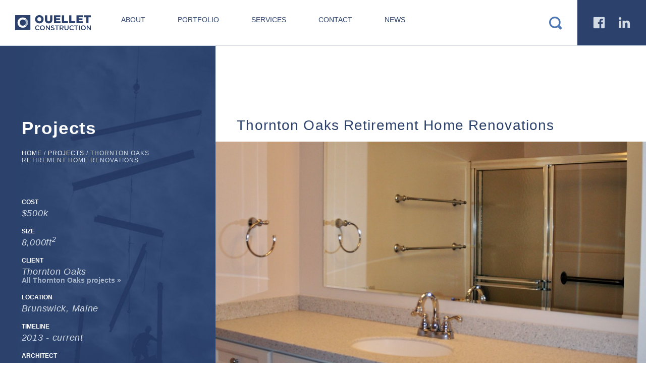

--- FILE ---
content_type: text/html; charset=UTF-8
request_url: https://ocmaine.com/project/cottage-renovation/
body_size: 9062
content:
<!DOCTYPE html>
<html class="no-js">
    <head>
        <meta charset="utf-8">
        <meta http-equiv="X-UA-Compatible" content="IE=edge">
        <title>Thornton Oaks Retirement Home Renovations | Ouellet Construction</title><link rel="stylesheet" href="https://ocmaine.com/wp-content/cache/min/1/de3747e491c5c712d715ecdda2cd10d5.css" media="all" data-minify="1" />
        <meta name="viewport" content="width=device-width, initial-scale=1">
        <meta name='robots' content='index, follow, max-image-preview:large, max-snippet:-1, max-video-preview:-1' />
	<style>img:is([sizes="auto" i], [sizes^="auto," i]) { contain-intrinsic-size: 3000px 1500px }</style>
	
	<!-- This site is optimized with the Yoast SEO plugin v26.7 - https://yoast.com/wordpress/plugins/seo/ -->
	<meta name="description" content="Thornton Oaks Retirement Home Renovation: Over the course of 4 years, Ouellet has renovated all newly purchased retirement homes within the community." />
	<link rel="canonical" href="https://ocmaine.com/project/cottage-renovation/" />
	<meta property="og:locale" content="en_US" />
	<meta property="og:type" content="article" />
	<meta property="og:title" content="Thornton Oaks Retirement Home Renovations | Ouellet Construction" />
	<meta property="og:description" content="Thornton Oaks Retirement Home Renovation: Over the course of 4 years, Ouellet has renovated all newly purchased retirement homes within the community." />
	<meta property="og:url" content="https://ocmaine.com/project/cottage-renovation/" />
	<meta property="og:site_name" content="Ouellet Construction" />
	<meta property="article:modified_time" content="2020-02-20T21:14:54+00:00" />
	<meta property="og:image" content="https://ocmaine.com/wp-content/uploads/2016/01/DSC_0253.jpg" />
	<meta property="og:image:width" content="1800" />
	<meta property="og:image:height" content="1200" />
	<meta property="og:image:type" content="image/jpeg" />
	<meta name="twitter:card" content="summary_large_image" />
	<script type="application/ld+json" class="yoast-schema-graph">{"@context":"https://schema.org","@graph":[{"@type":"WebPage","@id":"https://ocmaine.com/project/cottage-renovation/","url":"https://ocmaine.com/project/cottage-renovation/","name":"Thornton Oaks Retirement Home Renovations | Ouellet Construction","isPartOf":{"@id":"https://ocmaine.com/#website"},"primaryImageOfPage":{"@id":"https://ocmaine.com/project/cottage-renovation/#primaryimage"},"image":{"@id":"https://ocmaine.com/project/cottage-renovation/#primaryimage"},"thumbnailUrl":"https://ocmaine.com/wp-content/uploads/2016/01/DSC_0253.jpg","datePublished":"2016-01-07T19:26:43+00:00","dateModified":"2020-02-20T21:14:54+00:00","description":"Thornton Oaks Retirement Home Renovation: Over the course of 4 years, Ouellet has renovated all newly purchased retirement homes within the community.","breadcrumb":{"@id":"https://ocmaine.com/project/cottage-renovation/#breadcrumb"},"inLanguage":"en-US","potentialAction":[{"@type":"ReadAction","target":["https://ocmaine.com/project/cottage-renovation/"]}],"author":{"@id":"https://ocmaine.com/#/schema/person/1ecce636f7abb803b7a4a7a7a08416d8"}},{"@type":"ImageObject","inLanguage":"en-US","@id":"https://ocmaine.com/project/cottage-renovation/#primaryimage","url":"https://ocmaine.com/wp-content/uploads/2016/01/DSC_0253.jpg","contentUrl":"https://ocmaine.com/wp-content/uploads/2016/01/DSC_0253.jpg","width":1800,"height":1200,"caption":"Thornton Oaks Kitchen"},{"@type":"BreadcrumbList","@id":"https://ocmaine.com/project/cottage-renovation/#breadcrumb","itemListElement":[{"@type":"ListItem","position":1,"name":"Home","item":"https://ocmaine.com/"},{"@type":"ListItem","position":2,"name":"Projects","item":"https://ocmaine.com/project/"},{"@type":"ListItem","position":3,"name":"Thornton Oaks Retirement Home Renovations"}]},{"@type":"WebSite","@id":"https://ocmaine.com/#website","url":"https://ocmaine.com/","name":"Ouellet Construction","description":"Building Value From Vision","potentialAction":[{"@type":"SearchAction","target":{"@type":"EntryPoint","urlTemplate":"https://ocmaine.com/?s={search_term_string}"},"query-input":{"@type":"PropertyValueSpecification","valueRequired":true,"valueName":"search_term_string"}}],"inLanguage":"en-US"},{"@type":"Person","@id":"https://ocmaine.com/#/schema/person/1ecce636f7abb803b7a4a7a7a08416d8","name":"Ashleigh Burskey","url":"https://ocmaine.com/author/ashleigh/"}]}</script>
	<!-- / Yoast SEO plugin. -->


<link rel='dns-prefetch' href='//www.googletagmanager.com' />

<style id='wp-emoji-styles-inline-css' type='text/css'>

	img.wp-smiley, img.emoji {
		display: inline !important;
		border: none !important;
		box-shadow: none !important;
		height: 1em !important;
		width: 1em !important;
		margin: 0 0.07em !important;
		vertical-align: -0.1em !important;
		background: none !important;
		padding: 0 !important;
	}
</style>

<style id='classic-theme-styles-inline-css' type='text/css'>
/*! This file is auto-generated */
.wp-block-button__link{color:#fff;background-color:#32373c;border-radius:9999px;box-shadow:none;text-decoration:none;padding:calc(.667em + 2px) calc(1.333em + 2px);font-size:1.125em}.wp-block-file__button{background:#32373c;color:#fff;text-decoration:none}
</style>
<style id='global-styles-inline-css' type='text/css'>
:root{--wp--preset--aspect-ratio--square: 1;--wp--preset--aspect-ratio--4-3: 4/3;--wp--preset--aspect-ratio--3-4: 3/4;--wp--preset--aspect-ratio--3-2: 3/2;--wp--preset--aspect-ratio--2-3: 2/3;--wp--preset--aspect-ratio--16-9: 16/9;--wp--preset--aspect-ratio--9-16: 9/16;--wp--preset--color--black: #000000;--wp--preset--color--cyan-bluish-gray: #abb8c3;--wp--preset--color--white: #ffffff;--wp--preset--color--pale-pink: #f78da7;--wp--preset--color--vivid-red: #cf2e2e;--wp--preset--color--luminous-vivid-orange: #ff6900;--wp--preset--color--luminous-vivid-amber: #fcb900;--wp--preset--color--light-green-cyan: #7bdcb5;--wp--preset--color--vivid-green-cyan: #00d084;--wp--preset--color--pale-cyan-blue: #8ed1fc;--wp--preset--color--vivid-cyan-blue: #0693e3;--wp--preset--color--vivid-purple: #9b51e0;--wp--preset--gradient--vivid-cyan-blue-to-vivid-purple: linear-gradient(135deg,rgba(6,147,227,1) 0%,rgb(155,81,224) 100%);--wp--preset--gradient--light-green-cyan-to-vivid-green-cyan: linear-gradient(135deg,rgb(122,220,180) 0%,rgb(0,208,130) 100%);--wp--preset--gradient--luminous-vivid-amber-to-luminous-vivid-orange: linear-gradient(135deg,rgba(252,185,0,1) 0%,rgba(255,105,0,1) 100%);--wp--preset--gradient--luminous-vivid-orange-to-vivid-red: linear-gradient(135deg,rgba(255,105,0,1) 0%,rgb(207,46,46) 100%);--wp--preset--gradient--very-light-gray-to-cyan-bluish-gray: linear-gradient(135deg,rgb(238,238,238) 0%,rgb(169,184,195) 100%);--wp--preset--gradient--cool-to-warm-spectrum: linear-gradient(135deg,rgb(74,234,220) 0%,rgb(151,120,209) 20%,rgb(207,42,186) 40%,rgb(238,44,130) 60%,rgb(251,105,98) 80%,rgb(254,248,76) 100%);--wp--preset--gradient--blush-light-purple: linear-gradient(135deg,rgb(255,206,236) 0%,rgb(152,150,240) 100%);--wp--preset--gradient--blush-bordeaux: linear-gradient(135deg,rgb(254,205,165) 0%,rgb(254,45,45) 50%,rgb(107,0,62) 100%);--wp--preset--gradient--luminous-dusk: linear-gradient(135deg,rgb(255,203,112) 0%,rgb(199,81,192) 50%,rgb(65,88,208) 100%);--wp--preset--gradient--pale-ocean: linear-gradient(135deg,rgb(255,245,203) 0%,rgb(182,227,212) 50%,rgb(51,167,181) 100%);--wp--preset--gradient--electric-grass: linear-gradient(135deg,rgb(202,248,128) 0%,rgb(113,206,126) 100%);--wp--preset--gradient--midnight: linear-gradient(135deg,rgb(2,3,129) 0%,rgb(40,116,252) 100%);--wp--preset--font-size--small: 13px;--wp--preset--font-size--medium: 20px;--wp--preset--font-size--large: 36px;--wp--preset--font-size--x-large: 42px;--wp--preset--spacing--20: 0.44rem;--wp--preset--spacing--30: 0.67rem;--wp--preset--spacing--40: 1rem;--wp--preset--spacing--50: 1.5rem;--wp--preset--spacing--60: 2.25rem;--wp--preset--spacing--70: 3.38rem;--wp--preset--spacing--80: 5.06rem;--wp--preset--shadow--natural: 6px 6px 9px rgba(0, 0, 0, 0.2);--wp--preset--shadow--deep: 12px 12px 50px rgba(0, 0, 0, 0.4);--wp--preset--shadow--sharp: 6px 6px 0px rgba(0, 0, 0, 0.2);--wp--preset--shadow--outlined: 6px 6px 0px -3px rgba(255, 255, 255, 1), 6px 6px rgba(0, 0, 0, 1);--wp--preset--shadow--crisp: 6px 6px 0px rgba(0, 0, 0, 1);}:where(.is-layout-flex){gap: 0.5em;}:where(.is-layout-grid){gap: 0.5em;}body .is-layout-flex{display: flex;}.is-layout-flex{flex-wrap: wrap;align-items: center;}.is-layout-flex > :is(*, div){margin: 0;}body .is-layout-grid{display: grid;}.is-layout-grid > :is(*, div){margin: 0;}:where(.wp-block-columns.is-layout-flex){gap: 2em;}:where(.wp-block-columns.is-layout-grid){gap: 2em;}:where(.wp-block-post-template.is-layout-flex){gap: 1.25em;}:where(.wp-block-post-template.is-layout-grid){gap: 1.25em;}.has-black-color{color: var(--wp--preset--color--black) !important;}.has-cyan-bluish-gray-color{color: var(--wp--preset--color--cyan-bluish-gray) !important;}.has-white-color{color: var(--wp--preset--color--white) !important;}.has-pale-pink-color{color: var(--wp--preset--color--pale-pink) !important;}.has-vivid-red-color{color: var(--wp--preset--color--vivid-red) !important;}.has-luminous-vivid-orange-color{color: var(--wp--preset--color--luminous-vivid-orange) !important;}.has-luminous-vivid-amber-color{color: var(--wp--preset--color--luminous-vivid-amber) !important;}.has-light-green-cyan-color{color: var(--wp--preset--color--light-green-cyan) !important;}.has-vivid-green-cyan-color{color: var(--wp--preset--color--vivid-green-cyan) !important;}.has-pale-cyan-blue-color{color: var(--wp--preset--color--pale-cyan-blue) !important;}.has-vivid-cyan-blue-color{color: var(--wp--preset--color--vivid-cyan-blue) !important;}.has-vivid-purple-color{color: var(--wp--preset--color--vivid-purple) !important;}.has-black-background-color{background-color: var(--wp--preset--color--black) !important;}.has-cyan-bluish-gray-background-color{background-color: var(--wp--preset--color--cyan-bluish-gray) !important;}.has-white-background-color{background-color: var(--wp--preset--color--white) !important;}.has-pale-pink-background-color{background-color: var(--wp--preset--color--pale-pink) !important;}.has-vivid-red-background-color{background-color: var(--wp--preset--color--vivid-red) !important;}.has-luminous-vivid-orange-background-color{background-color: var(--wp--preset--color--luminous-vivid-orange) !important;}.has-luminous-vivid-amber-background-color{background-color: var(--wp--preset--color--luminous-vivid-amber) !important;}.has-light-green-cyan-background-color{background-color: var(--wp--preset--color--light-green-cyan) !important;}.has-vivid-green-cyan-background-color{background-color: var(--wp--preset--color--vivid-green-cyan) !important;}.has-pale-cyan-blue-background-color{background-color: var(--wp--preset--color--pale-cyan-blue) !important;}.has-vivid-cyan-blue-background-color{background-color: var(--wp--preset--color--vivid-cyan-blue) !important;}.has-vivid-purple-background-color{background-color: var(--wp--preset--color--vivid-purple) !important;}.has-black-border-color{border-color: var(--wp--preset--color--black) !important;}.has-cyan-bluish-gray-border-color{border-color: var(--wp--preset--color--cyan-bluish-gray) !important;}.has-white-border-color{border-color: var(--wp--preset--color--white) !important;}.has-pale-pink-border-color{border-color: var(--wp--preset--color--pale-pink) !important;}.has-vivid-red-border-color{border-color: var(--wp--preset--color--vivid-red) !important;}.has-luminous-vivid-orange-border-color{border-color: var(--wp--preset--color--luminous-vivid-orange) !important;}.has-luminous-vivid-amber-border-color{border-color: var(--wp--preset--color--luminous-vivid-amber) !important;}.has-light-green-cyan-border-color{border-color: var(--wp--preset--color--light-green-cyan) !important;}.has-vivid-green-cyan-border-color{border-color: var(--wp--preset--color--vivid-green-cyan) !important;}.has-pale-cyan-blue-border-color{border-color: var(--wp--preset--color--pale-cyan-blue) !important;}.has-vivid-cyan-blue-border-color{border-color: var(--wp--preset--color--vivid-cyan-blue) !important;}.has-vivid-purple-border-color{border-color: var(--wp--preset--color--vivid-purple) !important;}.has-vivid-cyan-blue-to-vivid-purple-gradient-background{background: var(--wp--preset--gradient--vivid-cyan-blue-to-vivid-purple) !important;}.has-light-green-cyan-to-vivid-green-cyan-gradient-background{background: var(--wp--preset--gradient--light-green-cyan-to-vivid-green-cyan) !important;}.has-luminous-vivid-amber-to-luminous-vivid-orange-gradient-background{background: var(--wp--preset--gradient--luminous-vivid-amber-to-luminous-vivid-orange) !important;}.has-luminous-vivid-orange-to-vivid-red-gradient-background{background: var(--wp--preset--gradient--luminous-vivid-orange-to-vivid-red) !important;}.has-very-light-gray-to-cyan-bluish-gray-gradient-background{background: var(--wp--preset--gradient--very-light-gray-to-cyan-bluish-gray) !important;}.has-cool-to-warm-spectrum-gradient-background{background: var(--wp--preset--gradient--cool-to-warm-spectrum) !important;}.has-blush-light-purple-gradient-background{background: var(--wp--preset--gradient--blush-light-purple) !important;}.has-blush-bordeaux-gradient-background{background: var(--wp--preset--gradient--blush-bordeaux) !important;}.has-luminous-dusk-gradient-background{background: var(--wp--preset--gradient--luminous-dusk) !important;}.has-pale-ocean-gradient-background{background: var(--wp--preset--gradient--pale-ocean) !important;}.has-electric-grass-gradient-background{background: var(--wp--preset--gradient--electric-grass) !important;}.has-midnight-gradient-background{background: var(--wp--preset--gradient--midnight) !important;}.has-small-font-size{font-size: var(--wp--preset--font-size--small) !important;}.has-medium-font-size{font-size: var(--wp--preset--font-size--medium) !important;}.has-large-font-size{font-size: var(--wp--preset--font-size--large) !important;}.has-x-large-font-size{font-size: var(--wp--preset--font-size--x-large) !important;}
:where(.wp-block-post-template.is-layout-flex){gap: 1.25em;}:where(.wp-block-post-template.is-layout-grid){gap: 1.25em;}
:where(.wp-block-columns.is-layout-flex){gap: 2em;}:where(.wp-block-columns.is-layout-grid){gap: 2em;}
:root :where(.wp-block-pullquote){font-size: 1.5em;line-height: 1.6;}
</style>



<script type="text/javascript" src="https://ocmaine.com/wp-includes/js/jquery/jquery.min.js?ver=3.7.1" id="jquery-core-js"></script>

<link rel="https://api.w.org/" href="https://ocmaine.com/wp-json/" /><link rel="EditURI" type="application/rsd+xml" title="RSD" href="https://ocmaine.com/xmlrpc.php?rsd" />
<link rel='shortlink' href='https://ocmaine.com/?p=662' />
<link rel="alternate" title="oEmbed (JSON)" type="application/json+oembed" href="https://ocmaine.com/wp-json/oembed/1.0/embed?url=https%3A%2F%2Focmaine.com%2Fproject%2Fcottage-renovation%2F" />
<link rel="alternate" title="oEmbed (XML)" type="text/xml+oembed" href="https://ocmaine.com/wp-json/oembed/1.0/embed?url=https%3A%2F%2Focmaine.com%2Fproject%2Fcottage-renovation%2F&#038;format=xml" />
<meta name="generator" content="Site Kit by Google 1.170.0" />
<!--BEGIN: TRACKING CODE MANAGER (v2.5.0) BY INTELLYWP.COM IN HEAD//-->
<!-- Meta Pixel Code -->
<script>
!function(f,b,e,v,n,t,s)
{if(f.fbq)return;n=f.fbq=function(){n.callMethod?
n.callMethod.apply(n,arguments):n.queue.push(arguments)};
if(!f._fbq)f._fbq=n;n.push=n;n.loaded=!0;n.version='2.0';
n.queue=[];t=b.createElement(e);t.async=!0;
t.src=v;s=b.getElementsByTagName(e)[0];
s.parentNode.insertBefore(t,s)}(window, document,'script',
'https://connect.facebook.net/en_US/fbevents.js');
fbq('init', '529603175999036');
fbq('track', 'PageView');
</script>
<noscript><img height="1" width="1" src="https://www.facebook.com/tr?id=529603175999036&ev=PageView&noscript=1" /></noscript>
<!-- End Meta Pixel Code -->
<!--END: https://wordpress.org/plugins/tracking-code-manager IN HEAD//-->		<style type="text/css" id="wp-custom-css">
			/*News Categories Widget*/
div.widget.categories {
    display: none;
}

/*Headings*/
.widget h1 {
font-size: 35px;
overflow-wrap: normal;
}

b, strong {
    font-weight: 500;
	letter-spacing: .3px;
}

p {font-weight: normal;}

/*List Items*/
p,li {
    font-size: 15px;
}


/*Blockquote*/
.wp-block-quote {
    color: #2c426d;

}

/*Image Captions*/
figcaption {
    font-size: 12px;
	color: #777;
	text-transform: uppercase;
	letter-spacing .6px;
		line-height: 17px;
}

/*Forms*/
.gform_wrapper .description, .gform_wrapper .gfield_description, .gform_wrapper .gsection_description, .gform_wrapper .instruction {
    font-size: 1em;
	  color: #4c76b3;

}

.gchoice_select_all, .gform_wrapper ul.gfield_checkbox li input[type=checkbox]:checked+label, .gform_wrapper ul.gfield_radio li input[type=radio]:checked+label {
   font-size: 1em;
	font-weight: 400;
	color: #4c76b3;
	padding-left: 4px;

}

.gform_wrapper.gf_browser_chrome ul.gform_fields li.gfield div.ginput_complex span.ginput_left select, .gform_wrapper.gf_browser_chrome ul.gform_fields li.gfield div.ginput_complex span.ginput_right select, .gform_wrapper.gf_browser_chrome ul.gform_fields li.gfield select {
		color: #4c76b3;
}

/*Slider Presentation*/
#home-top-slider .slick-slide:after {
    content: '';
    background-color: rgba(0,0,0,0);
    position: absolute;
    top: 0;
    right: 0;
    bottom: 0;
    left: 0;
}

.home-top-utility-menu-bk-image {
    display: none;
	background-color: #6787BF;
    width: 220%;
    height: 100%;
    position: absolute;
    z-index: -1;
    top: 0;
    left: 0;
}
	
.home-top-utility-menu .cta-link {
    display: block;
    min-width: 250px;
    max-width: 350px;
    font-weight: 400;
    padding: 35px 30px;
    font-size: 14.5px;
    letter-spacing: .5px;
    text-transform: uppercase;
    border: 4px solid white;
    margin: 2.5% auto;
    color: #FFF;
    background-color: #6787BF;
    text-align: left;
}
	
#wrapper>#home-top-slider.white-bg {
    padding-top: 0;
    padding-bottom: 0;
    background: rgb(103, 135, 191, 0.1);
}

/*blue divider line homepage slider*/
hr {
    margin: 5% 0;
    padding: 0;
    background: transparent;
    border: 0;
    width: 25%;
    clear: right;
    height: 7px;
    display: block;
    background-color: rgb(255, 0, 0, .0);
}

/*mobile menu*/

header .mobile-containter nav>ul>li>a {
	font-size: 14px;
	text-transform: uppercase;
	color: #2c426d;
	font-weight: 400;
line-height: 18px;
padding-left: 30px;
padding-right: 30px;}

nav>ul>li>ul li a {
	font-size: 14px !important;
	color: #2c426d;
	line-height: 0px;
	font-weight: 500;
	padding: 20px 0px 20px 35px !important;
		text-transform: uppercase;
}

header .mobile-containter nav>ul>li:before {
    content: absolute;
    display: block;
    width: 0px;
    height: 100%;
    position: absolute;
    top: 0;
    left: 0px;
    background-color: #4c76b3;
}

/*Newsletter block*/
div.home-bottom--newsletter element.style {
background-image: none;
    background-color: #E6E2DD;
}

#home-bottom .home-bottom--newsletter .gform_wrapper input[type=text] {
    background-color: transparent;
    border: 2px solid #fff;
}

#home-bottom .home-bottom--newsletter .gform_wrapper input, #home-bottom .home-bottom--newsletter .gform_wrapper input::placeholder {
    color: #2c426d;
}

#home-bottom .home-bottom--newsletter .gform_wrapper input[type=submit] {
    border: 1px solid #FFF;
    background: #d3dbe4;
}

/*Career opps footer block*/
div.home-bottom--careers element.style {
    background-color: #fff	;
	background-image: none !important;
}

.home-bottom--careers .job-title {
    padding-top: 10px;

	font-size: .95rem;
    font-weight: 500;
	color: #2c426d;
    letter-spacing: .5px;
}

.home-bottom--careers .job-more-information, .home-bottom--careers .job-apply, .home-bottom--careers .all-open-jobs {
    margin-right: 5%;
    color: #6787bf;
	font-size: .85rem;
	text-transform: uppercase;
    border-bottom: 1px solid #d3dbe4;
    text-decoration: none;
	font-style: inherit;
	font-weight: 400;
	letter-spacing: 1px;
	
}

.home-bottom--careers .job-more-information:active, .home-bottom--careers .job-more-information:hover, .home-bottom--careers .job-apply:active, .home-bottom--careers .job-apply:hover, .home-bottom--careers .all-open-jobs:active, .home-bottom--careers .all-open-jobs:hover {
   color: #D3DBE4;
}

.home-bottom--careers h3, .home-bottom--careers p, .home-bottom--newsletter h3, .home-bottom--newsletter p {
      font-weight: 400;
	color: #2c426d;
}

/*Headings*/
p, h1, h2, h3, h4, h5, h6 {
    margin: 1em 0px .5em 0px;
}

.short-bold-blue-text {
    font-weight: normal;
    font-size: 1.8rem;
	  color: #2c426d;
}

.short-bold-black-text {
    font-weight: 500;
	  color: #59595c;
}

/*Job Post Pages*/

.s-job__benefits__header {
    font-weight: normal;
    font-size: 1.8rem;
	  color: #2c426d;
}

.s-job__header {
	color: #2c426d;
}

.s-job__benefits__subheader {
    font-weight: normal;
	color: #2c426d;
	font-size: 1.3rem;
	line-height: 1.5em;
}

.s-job__description {
    font-weight: normal;
	color: #2c426d;
}

.careers-sidebar .job-title {
    font-weight: normal;
}

.careers-row-open-positions {
    display: none;
}

job-apply, .job-more-information, .s-job__job__link, .all-open-jobs {
    display: none;
}

.s-job__apply {
 display: none;
}
    
#wrapper > article > div > div.span-9.s-job > div.s-job__wrapper > div.s-job__sidebar > div.s-job__widget.s-job__info.short-bold-black-text.short-bold-black-text {
    font-weight: normal;
    color: #4c76b3;
}

		</style>
		<noscript><style id="rocket-lazyload-nojs-css">.rll-youtube-player, [data-lazy-src]{display:none !important;}</style></noscript>        <link rel="icon" type="image/png" href="/favicon.png">
        <script>
        (function(i,s,o,g,r,a,m){i['GoogleAnalyticsObject']=r;i[r]=i[r]||function(){
        (i[r].q=i[r].q||[]).push(arguments)},i[r].l=1*new Date();a=s.createElement(o),
        m=s.getElementsByTagName(o)[0];a.async=1;a.src=g;m.parentNode.insertBefore(a,m)
        })(window,document,'script','//www.google-analytics.com/analytics.js','ga');

        ga('create', 'UA-55367552-14', 'auto');
        ga('send', 'pageview');

      </script>
    </head>
    <body data-rsssl=1 class="wp-singular project-template-default single single-project postid-662 wp-theme-ouellet">
         <!--[if lt IE 7]>
            <p class="browsehappy">You are using an <strong>outdated</strong> browser. Please <a href="http://browsehappy.com/">upgrade your browser</a> to improve your experience.</p>
        <![endif]-->
        <div id="wrapper">
            <header class="main">
                <a href="/" class="logo">
                    <img src="data:image/svg+xml,%3Csvg%20xmlns='http://www.w3.org/2000/svg'%20viewBox='0%200%200%200'%3E%3C/svg%3E" alt="Ouellet Construction" data-lazy-src="https://ocmaine.com/wp-content/themes/ouellet/img/logo.png" /><noscript><img src="https://ocmaine.com/wp-content/themes/ouellet/img/logo.png" alt="Ouellet Construction" /></noscript>
                </a>
                <div id="mobile-toggle">Menu <span></span></div>
                <div class="mobile-containter">
                    <nav>
                        <ul>
                            <li id="menu-item-84" class="menu-item menu-item-type-post_type menu-item-object-page menu-item-has-children menu-item-84"><a href="https://ocmaine.com/about/">About</a>
<ul class="sub-menu">
	<li id="menu-item-87" class="menu-item menu-item-type-post_type menu-item-object-page menu-item-87"><a href="https://ocmaine.com/about/careers/">Careers</a></li>
	<li id="menu-item-92" class="menu-item menu-item-type-post_type menu-item-object-page menu-item-92"><a href="https://ocmaine.com/about/our-team/">Team</a></li>
	<li id="menu-item-97" class="menu-item menu-item-type-post_type menu-item-object-page menu-item-97"><a href="https://ocmaine.com/about/the-ouellet-difference/">The Ouellet Difference</a></li>
	<li id="menu-item-85" class="menu-item menu-item-type-post_type menu-item-object-page current-project-parent menu-item-85"><a href="https://ocmaine.com/about/approach/">Approach</a></li>
	<li id="menu-item-89" class="menu-item menu-item-type-post_type menu-item-object-page menu-item-89"><a href="https://ocmaine.com/about/facilities-equipment/">Facilities &#038; Equipment</a></li>
</ul>
</li>
<li id="menu-item-335" class="menu-item menu-item-type-custom menu-item-object-custom menu-item-has-children menu-item-335"><a href="/project">Portfolio</a>
<ul class="sub-menu">
	<li id="menu-item-329" class="menu-item menu-item-type-taxonomy menu-item-object-project_category menu-item-329"><a href="https://ocmaine.com/project_category/commercial/">Commercial</a></li>
	<li id="menu-item-330" class="menu-item menu-item-type-taxonomy menu-item-object-project_category current-project-ancestor current-menu-parent current-project-parent menu-item-330"><a href="https://ocmaine.com/project_category/institutional/">Institutional</a></li>
	<li id="menu-item-331" class="menu-item menu-item-type-taxonomy menu-item-object-project_category menu-item-331"><a href="https://ocmaine.com/project_category/manufacturingretail/">Manufacturing/Retail</a></li>
	<li id="menu-item-332" class="menu-item menu-item-type-taxonomy menu-item-object-project_category menu-item-332"><a href="https://ocmaine.com/project_category/medicalresearch/">Medical/Research</a></li>
</ul>
</li>
<li id="menu-item-94" class="menu-item menu-item-type-post_type menu-item-object-page menu-item-has-children menu-item-94"><a href="https://ocmaine.com/services/">Services</a>
<ul class="sub-menu">
	<li id="menu-item-113" class="menu-item menu-item-type-post_type menu-item-object-page menu-item-113"><a href="https://ocmaine.com/services/pre-construction/">Pre-Construction</a></li>
	<li id="menu-item-111" class="menu-item menu-item-type-post_type menu-item-object-page menu-item-111"><a href="https://ocmaine.com/services/construction/">Construction</a></li>
	<li id="menu-item-112" class="menu-item menu-item-type-post_type menu-item-object-page menu-item-112"><a href="https://ocmaine.com/services/post-construction/">Post-Construction</a></li>
	<li id="menu-item-110" class="menu-item menu-item-type-post_type menu-item-object-page menu-item-110"><a href="https://ocmaine.com/services/other-services/">Other Services</a></li>
</ul>
</li>
<li id="menu-item-88" class="menu-item menu-item-type-post_type menu-item-object-page menu-item-88"><a href="https://ocmaine.com/contact/">Contact</a></li>
<li id="menu-item-91" class="menu-item menu-item-type-post_type menu-item-object-page current_page_parent menu-item-91"><a href="https://ocmaine.com/news/">News</a></li>
                        </ul>
                    </nav>
                    <div class="social-search">
                        <div id="plus-additions">n</div>
                        <div class="darkBlue-bg social">
                            <a href="https://www.facebook.com/ouelletconstruction/" target="_blank" class="icon">a</a>
                            <a href="https://www.linkedin.com/company/ouellet-associates-inc-" target="_blank" class="icon">b</a>
                        </div>
                        <div class="search">
                            <form role="search" method="get" id="searchform" class="searchform" action="https://ocmaine.com/">
                                <div>
                                    <input type="search" value="" placeholder="search" name="s" id="s" />
                                    <input type="submit" id="searchsubmit" class="icon" value="c" />
                                </div>
                            </form>
                        </div>
                    </div>
                </div>
				<!-- Facebook Pixel Code -->
<script>
  !function(f,b,e,v,n,t,s)
  {if(f.fbq)return;n=f.fbq=function(){n.callMethod?
  n.callMethod.apply(n,arguments):n.queue.push(arguments)};
  if(!f._fbq)f._fbq=n;n.push=n;n.loaded=!0;n.version='2.0';
  n.queue=[];t=b.createElement(e);t.async=!0;
  t.src=v;s=b.getElementsByTagName(e)[0];
  s.parentNode.insertBefore(t,s)}(window, document,'script',
  'https://connect.facebook.net/en_US/fbevents.js');
  fbq('init', '485784665543902');
  fbq('track', 'PageView');
</script>
<noscript><img height="1" width="1" style="display:none"
  src="https://www.facebook.com/tr?id=485784665543902&ev=PageView&noscript=1"
/></noscript>
<!-- End Facebook Pixel Code -->
				


            </header>
        <article class="split-bg main-content" id="project">
        <div class="ctn container eqHeights">
            <div id="sidebar" class="span-4 dark-bg">
    <div data-bg="https://ocmaine.com/wp-content/uploads/2015/12/default-commercial-construction-530x1024.jpg" class="bg-cover rocket-lazyload" style=""></div>
    <div class="widget title">
        <h1>Projects</h1>
        <p id="breadcrumbs"><span><span><a href="https://ocmaine.com/">Home</a></span> / <span><a href="https://ocmaine.com/project/">Projects</a></span> / <span class="breadcrumb_last" aria-current="page">Thornton Oaks Retirement Home Renovations</span></span></p>                    <hr />
            <h2>Thornton Oaks Retirement Home Renovations</h2>
            </div>
    <div class="side-deets">
        <div class="item">
        <p class="side">Cost</p>
        <h6><em>$500k</em></h6>
    </div>
            <div class="item">
        <p class="side">Size</p>
        <h6><em>8,000ft<sup>2</sup></em></h6>
    </div>
            <div class="item">
        <p class="side">Client</p>
        <h6><em>Thornton Oaks</em></h6>
        <a href="https://ocmaine.com/client/thornton-oaks/" class="small-link">All Thornton Oaks projects » </a>
    </div>
            <div class="item">
        <p class="side">Location</p>
        <h6><em>Brunswick, Maine</em></h6>
    </div>
            <div class="item">
        <p class="side">Timeline</p>
        <h6><em>2013 - current</em></h6>
    </div>
            <div class="item">
        <p class="side">Architect</p>
        <h6><em>Arquitecto Planning and Design</em></h6>
    </div>
    </div>

</div>            <div class="span-8">
                <h2>Thornton Oaks Retirement Home Renovations</h2>
                                <div class="snuggle-sidebar">
                    <div id="project-slider">
                                                    <div data-bg="https://ocmaine.com/wp-content/uploads/2016/01/DSC_0255-1100x730.jpg" class="rocket-lazyload" style="">
                                <a href="https://ocmaine.com/wp-content/uploads/2016/01/DSC_0255-683x1024.jpg">
                                </a>
                            </div>
                                                    <div data-bg="https://ocmaine.com/wp-content/uploads/2016/01/DSC_0253-1100x730.jpg" class="rocket-lazyload" style="">
                                <a href="https://ocmaine.com/wp-content/uploads/2016/01/DSC_0253-1024x683.jpg">
                                </a>
                            </div>
                                            </div>
                </div>
                            </div>
        </div>
        <div class="ctn container eqHeights split-bg">
            <div class="span-4 whiteBlue-bg to-left testimonial">
                            </div>
            <div class="span-8">
                <h5>Retirement Home Renovations: Over the course of 4 years, Ouellet Construction has partnered with Thornton Oaks to renovate all newly purchased retirement homes within the community.</h5>
<p>Ouellet serves as the trusted source for complete renovations needs for 14 units and counting at the <a href="http://www.thorntonoaks.com/thornton-oaks-apartments-homes.aspx">Thornton Oaks Retirement Home</a> Community.</p>
            </div>
        </div>
    </article>
                <footer class="main darkBlue-bg">
                <div>
                    <img src="data:image/svg+xml,%3Csvg%20xmlns='http://www.w3.org/2000/svg'%20viewBox='0%200%200%200'%3E%3C/svg%3E" alt="Ouellet Construction" data-lazy-src="https://ocmaine.com/wp-content/themes/ouellet/img/logo-small.png" /><noscript><img src="https://ocmaine.com/wp-content/themes/ouellet/img/logo-small.png" alt="Ouellet Construction" /></noscript>
                    <h6><strong>Ouellet Construction</strong></h6>
                    <p>56 Bibber Parkway, <br class="hide" />Brunswick, Maine 04011<br /><br class="hide" />
                        <span>Tel <strong><a href="tel:+12077250100">207-725-0100</a></strong></span> 
                        <span>Toll Free <strong><a href="tel:+1800OUELLET">1-800-OUELLET</a></strong></span> 
                        <span>Fax <strong>207-725-0101</strong></span> 
                        <br class="hide" />
                        <span><a href="https://ocmaine.com/contact/">contact Us</a></span>
                    </p>
                </div>
            </footer>
        </div>
        <script type="speculationrules">
{"prefetch":[{"source":"document","where":{"and":[{"href_matches":"\/*"},{"not":{"href_matches":["\/wp-*.php","\/wp-admin\/*","\/wp-content\/uploads\/*","\/wp-content\/*","\/wp-content\/plugins\/*","\/wp-content\/themes\/ouellet\/*","\/*\\?(.+)"]}},{"not":{"selector_matches":"a[rel~=\"nofollow\"]"}},{"not":{"selector_matches":".no-prefetch, .no-prefetch a"}}]},"eagerness":"conservative"}]}
</script>



<script>window.lazyLoadOptions=[{elements_selector:"img[data-lazy-src],.rocket-lazyload",data_src:"lazy-src",data_srcset:"lazy-srcset",data_sizes:"lazy-sizes",class_loading:"lazyloading",class_loaded:"lazyloaded",threshold:300,callback_loaded:function(element){if(element.tagName==="IFRAME"&&element.dataset.rocketLazyload=="fitvidscompatible"){if(element.classList.contains("lazyloaded")){if(typeof window.jQuery!="undefined"){if(jQuery.fn.fitVids){jQuery(element).parent().fitVids()}}}}}},{elements_selector:".rocket-lazyload",data_src:"lazy-src",data_srcset:"lazy-srcset",data_sizes:"lazy-sizes",class_loading:"lazyloading",class_loaded:"lazyloaded",threshold:300,}];window.addEventListener('LazyLoad::Initialized',function(e){var lazyLoadInstance=e.detail.instance;if(window.MutationObserver){var observer=new MutationObserver(function(mutations){var image_count=0;var iframe_count=0;var rocketlazy_count=0;mutations.forEach(function(mutation){for(var i=0;i<mutation.addedNodes.length;i++){if(typeof mutation.addedNodes[i].getElementsByTagName!=='function'){continue}
if(typeof mutation.addedNodes[i].getElementsByClassName!=='function'){continue}
images=mutation.addedNodes[i].getElementsByTagName('img');is_image=mutation.addedNodes[i].tagName=="IMG";iframes=mutation.addedNodes[i].getElementsByTagName('iframe');is_iframe=mutation.addedNodes[i].tagName=="IFRAME";rocket_lazy=mutation.addedNodes[i].getElementsByClassName('rocket-lazyload');image_count+=images.length;iframe_count+=iframes.length;rocketlazy_count+=rocket_lazy.length;if(is_image){image_count+=1}
if(is_iframe){iframe_count+=1}}});if(image_count>0||iframe_count>0||rocketlazy_count>0){lazyLoadInstance.update()}});var b=document.getElementsByTagName("body")[0];var config={childList:!0,subtree:!0};observer.observe(b,config)}},!1)</script><script data-no-minify="1" async src="https://ocmaine.com/wp-content/plugins/wp-rocket/assets/js/lazyload/17.8.3/lazyload.min.js"></script>    <script src="https://ocmaine.com/wp-content/cache/min/1/67992f915bad7102f195b6a6d3e4f78f.js" data-minify="1" defer></script><script>(function(){function c(){var b=a.contentDocument||a.contentWindow.document;if(b){var d=b.createElement('script');d.innerHTML="window.__CF$cv$params={r:'9c07e3b80953f49c',t:'MTc2ODg0MjAzOS4wMDAwMDA='};var a=document.createElement('script');a.nonce='';a.src='/cdn-cgi/challenge-platform/scripts/jsd/main.js';document.getElementsByTagName('head')[0].appendChild(a);";b.getElementsByTagName('head')[0].appendChild(d)}}if(document.body){var a=document.createElement('iframe');a.height=1;a.width=1;a.style.position='absolute';a.style.top=0;a.style.left=0;a.style.border='none';a.style.visibility='hidden';document.body.appendChild(a);if('loading'!==document.readyState)c();else if(window.addEventListener)document.addEventListener('DOMContentLoaded',c);else{var e=document.onreadystatechange||function(){};document.onreadystatechange=function(b){e(b);'loading'!==document.readyState&&(document.onreadystatechange=e,c())}}}})();</script></body>
</html>
<!-- This website is like a Rocket, isn't it? Performance optimized by WP Rocket. Learn more: https://wp-rocket.me -->

--- FILE ---
content_type: text/css
request_url: https://ocmaine.com/wp-content/cache/min/1/de3747e491c5c712d715ecdda2cd10d5.css
body_size: 29204
content:
@charset "UTF-8";.wp-block-archives{box-sizing:border-box}.wp-block-archives-dropdown label{display:block}.wp-block-avatar{line-height:0}.wp-block-avatar,.wp-block-avatar img{box-sizing:border-box}.wp-block-avatar.aligncenter{text-align:center}.wp-block-audio{box-sizing:border-box}.wp-block-audio figcaption{margin-bottom:1em;margin-top:.5em}.wp-block-audio audio{min-width:300px;width:100%}.wp-block-button__link{box-sizing:border-box;cursor:pointer;display:inline-block;text-align:center;word-break:break-word}.wp-block-button__link.aligncenter{text-align:center}.wp-block-button__link.alignright{text-align:right}:where(.wp-block-button__link){border-radius:9999px;box-shadow:none;padding:calc(.667em + 2px) calc(1.333em + 2px);text-decoration:none}.wp-block-button[style*=text-decoration] .wp-block-button__link{text-decoration:inherit}.wp-block-buttons>.wp-block-button.has-custom-width{max-width:none}.wp-block-buttons>.wp-block-button.has-custom-width .wp-block-button__link{width:100%}.wp-block-buttons>.wp-block-button.has-custom-font-size .wp-block-button__link{font-size:inherit}.wp-block-buttons>.wp-block-button.wp-block-button__width-25{width:calc(25% - var(--wp--style--block-gap, .5em)*.75)}.wp-block-buttons>.wp-block-button.wp-block-button__width-50{width:calc(50% - var(--wp--style--block-gap, .5em)*.5)}.wp-block-buttons>.wp-block-button.wp-block-button__width-75{width:calc(75% - var(--wp--style--block-gap, .5em)*.25)}.wp-block-buttons>.wp-block-button.wp-block-button__width-100{flex-basis:100%;width:100%}.wp-block-buttons.is-vertical>.wp-block-button.wp-block-button__width-25{width:25%}.wp-block-buttons.is-vertical>.wp-block-button.wp-block-button__width-50{width:50%}.wp-block-buttons.is-vertical>.wp-block-button.wp-block-button__width-75{width:75%}.wp-block-button.is-style-squared,.wp-block-button__link.wp-block-button.is-style-squared{border-radius:0}.wp-block-button.no-border-radius,.wp-block-button__link.no-border-radius{border-radius:0!important}.wp-block-button .wp-block-button__link.is-style-outline,.wp-block-button.is-style-outline>.wp-block-button__link{border:2px solid;padding:.667em 1.333em}.wp-block-button .wp-block-button__link.is-style-outline:not(.has-text-color),.wp-block-button.is-style-outline>.wp-block-button__link:not(.has-text-color){color:currentColor}.wp-block-button .wp-block-button__link.is-style-outline:not(.has-background),.wp-block-button.is-style-outline>.wp-block-button__link:not(.has-background){background-color:transparent;background-image:none}.wp-block-button .wp-block-button__link:where(.has-border-color){border-width:initial}.wp-block-button .wp-block-button__link:where([style*=border-top-color]){border-top-width:medium}.wp-block-button .wp-block-button__link:where([style*=border-right-color]){border-right-width:medium}.wp-block-button .wp-block-button__link:where([style*=border-bottom-color]){border-bottom-width:medium}.wp-block-button .wp-block-button__link:where([style*=border-left-color]){border-left-width:medium}.wp-block-button .wp-block-button__link:where([style*=border-style]){border-width:initial}.wp-block-button .wp-block-button__link:where([style*=border-top-style]){border-top-width:medium}.wp-block-button .wp-block-button__link:where([style*=border-right-style]){border-right-width:medium}.wp-block-button .wp-block-button__link:where([style*=border-bottom-style]){border-bottom-width:medium}.wp-block-button .wp-block-button__link:where([style*=border-left-style]){border-left-width:medium}.wp-block-buttons.is-vertical{flex-direction:column}.wp-block-buttons.is-vertical>.wp-block-button:last-child{margin-bottom:0}.wp-block-buttons>.wp-block-button{display:inline-block;margin:0}.wp-block-buttons.is-content-justification-left{justify-content:flex-start}.wp-block-buttons.is-content-justification-left.is-vertical{align-items:flex-start}.wp-block-buttons.is-content-justification-center{justify-content:center}.wp-block-buttons.is-content-justification-center.is-vertical{align-items:center}.wp-block-buttons.is-content-justification-right{justify-content:flex-end}.wp-block-buttons.is-content-justification-right.is-vertical{align-items:flex-end}.wp-block-buttons.is-content-justification-space-between{justify-content:space-between}.wp-block-buttons.aligncenter{text-align:center}.wp-block-buttons:not(.is-content-justification-space-between,.is-content-justification-right,.is-content-justification-left,.is-content-justification-center) .wp-block-button.aligncenter{margin-left:auto;margin-right:auto;width:100%}.wp-block-buttons[style*=text-decoration] .wp-block-button,.wp-block-buttons[style*=text-decoration] .wp-block-button__link{text-decoration:inherit}.wp-block-buttons.has-custom-font-size .wp-block-button__link{font-size:inherit}.wp-block-button.aligncenter,.wp-block-calendar{text-align:center}.wp-block-calendar td,.wp-block-calendar th{border:1px solid;padding:.25em}.wp-block-calendar th{font-weight:400}.wp-block-calendar caption{background-color:inherit}.wp-block-calendar table{border-collapse:collapse;width:100%}.wp-block-calendar table:where(:not(.has-text-color)){color:#40464d}.wp-block-calendar table:where(:not(.has-text-color)) td,.wp-block-calendar table:where(:not(.has-text-color)) th{border-color:#ddd}.wp-block-calendar table.has-background th{background-color:inherit}.wp-block-calendar table.has-text-color th{color:inherit}:where(.wp-block-calendar table:not(.has-background) th){background:#ddd}.wp-block-categories{box-sizing:border-box}.wp-block-categories.alignleft{margin-right:2em}.wp-block-categories.alignright{margin-left:2em}.wp-block-categories.wp-block-categories-dropdown.aligncenter{text-align:center}.wp-block-code{box-sizing:border-box}.wp-block-code code{display:block;font-family:inherit;overflow-wrap:break-word;white-space:pre-wrap}.wp-block-columns{align-items:normal!important;box-sizing:border-box;display:flex;flex-wrap:wrap!important}@media (min-width:782px){.wp-block-columns{flex-wrap:nowrap!important}}.wp-block-columns.are-vertically-aligned-top{align-items:flex-start}.wp-block-columns.are-vertically-aligned-center{align-items:center}.wp-block-columns.are-vertically-aligned-bottom{align-items:flex-end}@media (max-width:781px){.wp-block-columns:not(.is-not-stacked-on-mobile)>.wp-block-column{flex-basis:100%!important}}@media (min-width:782px){.wp-block-columns:not(.is-not-stacked-on-mobile)>.wp-block-column{flex-basis:0%;flex-grow:1}.wp-block-columns:not(.is-not-stacked-on-mobile)>.wp-block-column[style*=flex-basis]{flex-grow:0}}.wp-block-columns.is-not-stacked-on-mobile{flex-wrap:nowrap!important}.wp-block-columns.is-not-stacked-on-mobile>.wp-block-column{flex-basis:0%;flex-grow:1}.wp-block-columns.is-not-stacked-on-mobile>.wp-block-column[style*=flex-basis]{flex-grow:0}:where(.wp-block-columns){margin-bottom:1.75em}:where(.wp-block-columns.has-background){padding:1.25em 2.375em}.wp-block-column{flex-grow:1;min-width:0;overflow-wrap:break-word;word-break:break-word}.wp-block-column.is-vertically-aligned-top{align-self:flex-start}.wp-block-column.is-vertically-aligned-center{align-self:center}.wp-block-column.is-vertically-aligned-bottom{align-self:flex-end}.wp-block-column.is-vertically-aligned-bottom,.wp-block-column.is-vertically-aligned-center,.wp-block-column.is-vertically-aligned-top{width:100%}.wp-block-post-comments{box-sizing:border-box}.wp-block-post-comments .alignleft{float:left}.wp-block-post-comments .alignright{float:right}.wp-block-post-comments .navigation:after{clear:both;content:"";display:table}.wp-block-post-comments .commentlist{clear:both;list-style:none;margin:0;padding:0}.wp-block-post-comments .commentlist .comment{min-height:2.25em;padding-left:3.25em}.wp-block-post-comments .commentlist .comment p{font-size:1em;line-height:1.8;margin:1em 0}.wp-block-post-comments .commentlist .children{list-style:none;margin:0;padding:0}.wp-block-post-comments .comment-author{line-height:1.5}.wp-block-post-comments .comment-author .avatar{border-radius:1.5em;display:block;float:left;height:2.5em;margin-right:.75em;margin-top:.5em;width:2.5em}.wp-block-post-comments .comment-author cite{font-style:normal}.wp-block-post-comments .comment-meta{font-size:.875em;line-height:1.5}.wp-block-post-comments .comment-meta b{font-weight:400}.wp-block-post-comments .comment-meta .comment-awaiting-moderation{display:block;margin-bottom:1em;margin-top:1em}.wp-block-post-comments .comment-body .commentmetadata{font-size:.875em}.wp-block-post-comments .comment-form-author label,.wp-block-post-comments .comment-form-comment label,.wp-block-post-comments .comment-form-email label,.wp-block-post-comments .comment-form-url label{display:block;margin-bottom:.25em}.wp-block-post-comments .comment-form input:not([type=submit]):not([type=checkbox]),.wp-block-post-comments .comment-form textarea{box-sizing:border-box;display:block;width:100%}.wp-block-post-comments .comment-form-cookies-consent{display:flex;gap:.25em}.wp-block-post-comments .comment-form-cookies-consent #wp-comment-cookies-consent{margin-top:.35em}.wp-block-post-comments .comment-reply-title{margin-bottom:0}.wp-block-post-comments .comment-reply-title :where(small){font-size:var(--wp--preset--font-size--medium,smaller);margin-left:.5em}.wp-block-post-comments .reply{font-size:.875em;margin-bottom:1.4em}.wp-block-post-comments input:not([type=submit]),.wp-block-post-comments textarea{border:1px solid #949494;font-family:inherit;font-size:1em}.wp-block-post-comments input:not([type=submit]):not([type=checkbox]),.wp-block-post-comments textarea{padding:calc(.667em + 2px)}:where(.wp-block-post-comments input[type=submit]){border:none}.wp-block-comments-pagination>.wp-block-comments-pagination-next,.wp-block-comments-pagination>.wp-block-comments-pagination-numbers,.wp-block-comments-pagination>.wp-block-comments-pagination-previous{margin-bottom:.5em;margin-right:.5em}.wp-block-comments-pagination>.wp-block-comments-pagination-next:last-child,.wp-block-comments-pagination>.wp-block-comments-pagination-numbers:last-child,.wp-block-comments-pagination>.wp-block-comments-pagination-previous:last-child{margin-right:0}.wp-block-comments-pagination .wp-block-comments-pagination-previous-arrow{display:inline-block;margin-right:1ch}.wp-block-comments-pagination .wp-block-comments-pagination-previous-arrow:not(.is-arrow-chevron){transform:scaleX(1)}.wp-block-comments-pagination .wp-block-comments-pagination-next-arrow{display:inline-block;margin-left:1ch}.wp-block-comments-pagination .wp-block-comments-pagination-next-arrow:not(.is-arrow-chevron){transform:scaleX(1)}.wp-block-comments-pagination.aligncenter{justify-content:center}.wp-block-comment-template{box-sizing:border-box;list-style:none;margin-bottom:0;max-width:100%;padding:0}.wp-block-comment-template li{clear:both}.wp-block-comment-template ol{list-style:none;margin-bottom:0;max-width:100%;padding-left:2rem}.wp-block-comment-template.alignleft{float:left}.wp-block-comment-template.aligncenter{margin-left:auto;margin-right:auto;width:-moz-fit-content;width:fit-content}.wp-block-comment-template.alignright{float:right}.wp-block-cover,.wp-block-cover-image{align-items:center;background-position:50%;box-sizing:border-box;display:flex;justify-content:center;min-height:430px;overflow:hidden;overflow:clip;padding:1em;position:relative}.wp-block-cover .has-background-dim:not([class*=-background-color]),.wp-block-cover-image .has-background-dim:not([class*=-background-color]),.wp-block-cover-image.has-background-dim:not([class*=-background-color]),.wp-block-cover.has-background-dim:not([class*=-background-color]){background-color:#000}.wp-block-cover .has-background-dim.has-background-gradient,.wp-block-cover-image .has-background-dim.has-background-gradient{background-color:transparent}.wp-block-cover-image.has-background-dim:before,.wp-block-cover.has-background-dim:before{background-color:inherit;content:""}.wp-block-cover .wp-block-cover__background,.wp-block-cover .wp-block-cover__gradient-background,.wp-block-cover-image .wp-block-cover__background,.wp-block-cover-image .wp-block-cover__gradient-background,.wp-block-cover-image.has-background-dim:not(.has-background-gradient):before,.wp-block-cover.has-background-dim:not(.has-background-gradient):before{bottom:0;left:0;opacity:.5;position:absolute;right:0;top:0;z-index:1}.wp-block-cover-image.has-background-dim.has-background-dim-10 .wp-block-cover__background,.wp-block-cover-image.has-background-dim.has-background-dim-10 .wp-block-cover__gradient-background,.wp-block-cover-image.has-background-dim.has-background-dim-10:not(.has-background-gradient):before,.wp-block-cover.has-background-dim.has-background-dim-10 .wp-block-cover__background,.wp-block-cover.has-background-dim.has-background-dim-10 .wp-block-cover__gradient-background,.wp-block-cover.has-background-dim.has-background-dim-10:not(.has-background-gradient):before{opacity:.1}.wp-block-cover-image.has-background-dim.has-background-dim-20 .wp-block-cover__background,.wp-block-cover-image.has-background-dim.has-background-dim-20 .wp-block-cover__gradient-background,.wp-block-cover-image.has-background-dim.has-background-dim-20:not(.has-background-gradient):before,.wp-block-cover.has-background-dim.has-background-dim-20 .wp-block-cover__background,.wp-block-cover.has-background-dim.has-background-dim-20 .wp-block-cover__gradient-background,.wp-block-cover.has-background-dim.has-background-dim-20:not(.has-background-gradient):before{opacity:.2}.wp-block-cover-image.has-background-dim.has-background-dim-30 .wp-block-cover__background,.wp-block-cover-image.has-background-dim.has-background-dim-30 .wp-block-cover__gradient-background,.wp-block-cover-image.has-background-dim.has-background-dim-30:not(.has-background-gradient):before,.wp-block-cover.has-background-dim.has-background-dim-30 .wp-block-cover__background,.wp-block-cover.has-background-dim.has-background-dim-30 .wp-block-cover__gradient-background,.wp-block-cover.has-background-dim.has-background-dim-30:not(.has-background-gradient):before{opacity:.3}.wp-block-cover-image.has-background-dim.has-background-dim-40 .wp-block-cover__background,.wp-block-cover-image.has-background-dim.has-background-dim-40 .wp-block-cover__gradient-background,.wp-block-cover-image.has-background-dim.has-background-dim-40:not(.has-background-gradient):before,.wp-block-cover.has-background-dim.has-background-dim-40 .wp-block-cover__background,.wp-block-cover.has-background-dim.has-background-dim-40 .wp-block-cover__gradient-background,.wp-block-cover.has-background-dim.has-background-dim-40:not(.has-background-gradient):before{opacity:.4}.wp-block-cover-image.has-background-dim.has-background-dim-50 .wp-block-cover__background,.wp-block-cover-image.has-background-dim.has-background-dim-50 .wp-block-cover__gradient-background,.wp-block-cover-image.has-background-dim.has-background-dim-50:not(.has-background-gradient):before,.wp-block-cover.has-background-dim.has-background-dim-50 .wp-block-cover__background,.wp-block-cover.has-background-dim.has-background-dim-50 .wp-block-cover__gradient-background,.wp-block-cover.has-background-dim.has-background-dim-50:not(.has-background-gradient):before{opacity:.5}.wp-block-cover-image.has-background-dim.has-background-dim-60 .wp-block-cover__background,.wp-block-cover-image.has-background-dim.has-background-dim-60 .wp-block-cover__gradient-background,.wp-block-cover-image.has-background-dim.has-background-dim-60:not(.has-background-gradient):before,.wp-block-cover.has-background-dim.has-background-dim-60 .wp-block-cover__background,.wp-block-cover.has-background-dim.has-background-dim-60 .wp-block-cover__gradient-background,.wp-block-cover.has-background-dim.has-background-dim-60:not(.has-background-gradient):before{opacity:.6}.wp-block-cover-image.has-background-dim.has-background-dim-70 .wp-block-cover__background,.wp-block-cover-image.has-background-dim.has-background-dim-70 .wp-block-cover__gradient-background,.wp-block-cover-image.has-background-dim.has-background-dim-70:not(.has-background-gradient):before,.wp-block-cover.has-background-dim.has-background-dim-70 .wp-block-cover__background,.wp-block-cover.has-background-dim.has-background-dim-70 .wp-block-cover__gradient-background,.wp-block-cover.has-background-dim.has-background-dim-70:not(.has-background-gradient):before{opacity:.7}.wp-block-cover-image.has-background-dim.has-background-dim-80 .wp-block-cover__background,.wp-block-cover-image.has-background-dim.has-background-dim-80 .wp-block-cover__gradient-background,.wp-block-cover-image.has-background-dim.has-background-dim-80:not(.has-background-gradient):before,.wp-block-cover.has-background-dim.has-background-dim-80 .wp-block-cover__background,.wp-block-cover.has-background-dim.has-background-dim-80 .wp-block-cover__gradient-background,.wp-block-cover.has-background-dim.has-background-dim-80:not(.has-background-gradient):before{opacity:.8}.wp-block-cover-image.has-background-dim.has-background-dim-90 .wp-block-cover__background,.wp-block-cover-image.has-background-dim.has-background-dim-90 .wp-block-cover__gradient-background,.wp-block-cover-image.has-background-dim.has-background-dim-90:not(.has-background-gradient):before,.wp-block-cover.has-background-dim.has-background-dim-90 .wp-block-cover__background,.wp-block-cover.has-background-dim.has-background-dim-90 .wp-block-cover__gradient-background,.wp-block-cover.has-background-dim.has-background-dim-90:not(.has-background-gradient):before{opacity:.9}.wp-block-cover-image.has-background-dim.has-background-dim-100 .wp-block-cover__background,.wp-block-cover-image.has-background-dim.has-background-dim-100 .wp-block-cover__gradient-background,.wp-block-cover-image.has-background-dim.has-background-dim-100:not(.has-background-gradient):before,.wp-block-cover.has-background-dim.has-background-dim-100 .wp-block-cover__background,.wp-block-cover.has-background-dim.has-background-dim-100 .wp-block-cover__gradient-background,.wp-block-cover.has-background-dim.has-background-dim-100:not(.has-background-gradient):before{opacity:1}.wp-block-cover .wp-block-cover__background.has-background-dim.has-background-dim-0,.wp-block-cover .wp-block-cover__gradient-background.has-background-dim.has-background-dim-0,.wp-block-cover-image .wp-block-cover__background.has-background-dim.has-background-dim-0,.wp-block-cover-image .wp-block-cover__gradient-background.has-background-dim.has-background-dim-0{opacity:0}.wp-block-cover .wp-block-cover__background.has-background-dim.has-background-dim-10,.wp-block-cover .wp-block-cover__gradient-background.has-background-dim.has-background-dim-10,.wp-block-cover-image .wp-block-cover__background.has-background-dim.has-background-dim-10,.wp-block-cover-image .wp-block-cover__gradient-background.has-background-dim.has-background-dim-10{opacity:.1}.wp-block-cover .wp-block-cover__background.has-background-dim.has-background-dim-20,.wp-block-cover .wp-block-cover__gradient-background.has-background-dim.has-background-dim-20,.wp-block-cover-image .wp-block-cover__background.has-background-dim.has-background-dim-20,.wp-block-cover-image .wp-block-cover__gradient-background.has-background-dim.has-background-dim-20{opacity:.2}.wp-block-cover .wp-block-cover__background.has-background-dim.has-background-dim-30,.wp-block-cover .wp-block-cover__gradient-background.has-background-dim.has-background-dim-30,.wp-block-cover-image .wp-block-cover__background.has-background-dim.has-background-dim-30,.wp-block-cover-image .wp-block-cover__gradient-background.has-background-dim.has-background-dim-30{opacity:.3}.wp-block-cover .wp-block-cover__background.has-background-dim.has-background-dim-40,.wp-block-cover .wp-block-cover__gradient-background.has-background-dim.has-background-dim-40,.wp-block-cover-image .wp-block-cover__background.has-background-dim.has-background-dim-40,.wp-block-cover-image .wp-block-cover__gradient-background.has-background-dim.has-background-dim-40{opacity:.4}.wp-block-cover .wp-block-cover__background.has-background-dim.has-background-dim-50,.wp-block-cover .wp-block-cover__gradient-background.has-background-dim.has-background-dim-50,.wp-block-cover-image .wp-block-cover__background.has-background-dim.has-background-dim-50,.wp-block-cover-image .wp-block-cover__gradient-background.has-background-dim.has-background-dim-50{opacity:.5}.wp-block-cover .wp-block-cover__background.has-background-dim.has-background-dim-60,.wp-block-cover .wp-block-cover__gradient-background.has-background-dim.has-background-dim-60,.wp-block-cover-image .wp-block-cover__background.has-background-dim.has-background-dim-60,.wp-block-cover-image .wp-block-cover__gradient-background.has-background-dim.has-background-dim-60{opacity:.6}.wp-block-cover .wp-block-cover__background.has-background-dim.has-background-dim-70,.wp-block-cover .wp-block-cover__gradient-background.has-background-dim.has-background-dim-70,.wp-block-cover-image .wp-block-cover__background.has-background-dim.has-background-dim-70,.wp-block-cover-image .wp-block-cover__gradient-background.has-background-dim.has-background-dim-70{opacity:.7}.wp-block-cover .wp-block-cover__background.has-background-dim.has-background-dim-80,.wp-block-cover .wp-block-cover__gradient-background.has-background-dim.has-background-dim-80,.wp-block-cover-image .wp-block-cover__background.has-background-dim.has-background-dim-80,.wp-block-cover-image .wp-block-cover__gradient-background.has-background-dim.has-background-dim-80{opacity:.8}.wp-block-cover .wp-block-cover__background.has-background-dim.has-background-dim-90,.wp-block-cover .wp-block-cover__gradient-background.has-background-dim.has-background-dim-90,.wp-block-cover-image .wp-block-cover__background.has-background-dim.has-background-dim-90,.wp-block-cover-image .wp-block-cover__gradient-background.has-background-dim.has-background-dim-90{opacity:.9}.wp-block-cover .wp-block-cover__background.has-background-dim.has-background-dim-100,.wp-block-cover .wp-block-cover__gradient-background.has-background-dim.has-background-dim-100,.wp-block-cover-image .wp-block-cover__background.has-background-dim.has-background-dim-100,.wp-block-cover-image .wp-block-cover__gradient-background.has-background-dim.has-background-dim-100{opacity:1}.wp-block-cover-image.alignleft,.wp-block-cover-image.alignright,.wp-block-cover.alignleft,.wp-block-cover.alignright{max-width:420px;width:100%}.wp-block-cover-image:after,.wp-block-cover:after{content:"";display:block;font-size:0;min-height:inherit}@supports (position:sticky){.wp-block-cover-image:after,.wp-block-cover:after{content:none}}.wp-block-cover-image.aligncenter,.wp-block-cover-image.alignleft,.wp-block-cover-image.alignright,.wp-block-cover.aligncenter,.wp-block-cover.alignleft,.wp-block-cover.alignright{display:flex}.wp-block-cover .wp-block-cover__inner-container,.wp-block-cover-image .wp-block-cover__inner-container{color:inherit;width:100%;z-index:1}.wp-block-cover h1:not(.has-text-color),.wp-block-cover h2:not(.has-text-color),.wp-block-cover h3:not(.has-text-color),.wp-block-cover h4:not(.has-text-color),.wp-block-cover h5:not(.has-text-color),.wp-block-cover h6:not(.has-text-color),.wp-block-cover p:not(.has-text-color),.wp-block-cover-image h1:not(.has-text-color),.wp-block-cover-image h2:not(.has-text-color),.wp-block-cover-image h3:not(.has-text-color),.wp-block-cover-image h4:not(.has-text-color),.wp-block-cover-image h5:not(.has-text-color),.wp-block-cover-image h6:not(.has-text-color),.wp-block-cover-image p:not(.has-text-color){color:inherit}.wp-block-cover-image.is-position-top-left,.wp-block-cover.is-position-top-left{align-items:flex-start;justify-content:flex-start}.wp-block-cover-image.is-position-top-center,.wp-block-cover.is-position-top-center{align-items:flex-start;justify-content:center}.wp-block-cover-image.is-position-top-right,.wp-block-cover.is-position-top-right{align-items:flex-start;justify-content:flex-end}.wp-block-cover-image.is-position-center-left,.wp-block-cover.is-position-center-left{align-items:center;justify-content:flex-start}.wp-block-cover-image.is-position-center-center,.wp-block-cover.is-position-center-center{align-items:center;justify-content:center}.wp-block-cover-image.is-position-center-right,.wp-block-cover.is-position-center-right{align-items:center;justify-content:flex-end}.wp-block-cover-image.is-position-bottom-left,.wp-block-cover.is-position-bottom-left{align-items:flex-end;justify-content:flex-start}.wp-block-cover-image.is-position-bottom-center,.wp-block-cover.is-position-bottom-center{align-items:flex-end;justify-content:center}.wp-block-cover-image.is-position-bottom-right,.wp-block-cover.is-position-bottom-right{align-items:flex-end;justify-content:flex-end}.wp-block-cover-image.has-custom-content-position.has-custom-content-position .wp-block-cover__inner-container,.wp-block-cover.has-custom-content-position.has-custom-content-position .wp-block-cover__inner-container{margin:0;width:auto}.wp-block-cover .wp-block-cover__image-background,.wp-block-cover video.wp-block-cover__video-background,.wp-block-cover-image .wp-block-cover__image-background,.wp-block-cover-image video.wp-block-cover__video-background{border:none;bottom:0;box-shadow:none;height:100%;left:0;margin:0;max-height:none;max-width:none;object-fit:cover;outline:none;padding:0;position:absolute;right:0;top:0;width:100%}.wp-block-cover-image.has-parallax,.wp-block-cover.has-parallax,.wp-block-cover__image-background.has-parallax,video.wp-block-cover__video-background.has-parallax{background-attachment:fixed;background-repeat:no-repeat;background-size:cover}@supports (-webkit-touch-callout:inherit){.wp-block-cover-image.has-parallax,.wp-block-cover.has-parallax,.wp-block-cover__image-background.has-parallax,video.wp-block-cover__video-background.has-parallax{background-attachment:scroll}}@media (prefers-reduced-motion:reduce){.wp-block-cover-image.has-parallax,.wp-block-cover.has-parallax,.wp-block-cover__image-background.has-parallax,video.wp-block-cover__video-background.has-parallax{background-attachment:scroll}}.wp-block-cover-image.is-repeated,.wp-block-cover.is-repeated,.wp-block-cover__image-background.is-repeated,video.wp-block-cover__video-background.is-repeated{background-repeat:repeat;background-size:auto}.wp-block-cover__image-background,.wp-block-cover__video-background{z-index:0}.wp-block-cover-image-text,.wp-block-cover-image-text a,.wp-block-cover-image-text a:active,.wp-block-cover-image-text a:focus,.wp-block-cover-image-text a:hover,.wp-block-cover-text,.wp-block-cover-text a,.wp-block-cover-text a:active,.wp-block-cover-text a:focus,.wp-block-cover-text a:hover,section.wp-block-cover-image h2,section.wp-block-cover-image h2 a,section.wp-block-cover-image h2 a:active,section.wp-block-cover-image h2 a:focus,section.wp-block-cover-image h2 a:hover{color:#fff}.wp-block-cover-image .wp-block-cover.has-left-content{justify-content:flex-start}.wp-block-cover-image .wp-block-cover.has-right-content{justify-content:flex-end}.wp-block-cover-image.has-left-content .wp-block-cover-image-text,.wp-block-cover.has-left-content .wp-block-cover-text,section.wp-block-cover-image.has-left-content>h2{margin-left:0;text-align:left}.wp-block-cover-image.has-right-content .wp-block-cover-image-text,.wp-block-cover.has-right-content .wp-block-cover-text,section.wp-block-cover-image.has-right-content>h2{margin-right:0;text-align:right}.wp-block-cover .wp-block-cover-text,.wp-block-cover-image .wp-block-cover-image-text,section.wp-block-cover-image>h2{font-size:2em;line-height:1.25;margin-bottom:0;max-width:840px;padding:.44em;text-align:center;z-index:1}:where(.wp-block-cover-image:not(.has-text-color)),:where(.wp-block-cover:not(.has-text-color)){color:#fff}:where(.wp-block-cover-image.is-light:not(.has-text-color)),:where(.wp-block-cover.is-light:not(.has-text-color)){color:#000}.wp-block-details{box-sizing:border-box;overflow:hidden}.wp-block-details summary{cursor:pointer}.wp-block-details>:not(summary){margin-block-end:0;margin-block-start:var(--wp--style--block-gap)}.wp-block-details>:last-child{margin-bottom:0}.wp-block-embed.alignleft,.wp-block-embed.alignright,.wp-block[data-align=left]>[data-type="core/embed"],.wp-block[data-align=right]>[data-type="core/embed"]{max-width:360px;width:100%}.wp-block-embed.alignleft .wp-block-embed__wrapper,.wp-block-embed.alignright .wp-block-embed__wrapper,.wp-block[data-align=left]>[data-type="core/embed"] .wp-block-embed__wrapper,.wp-block[data-align=right]>[data-type="core/embed"] .wp-block-embed__wrapper{min-width:280px}.wp-block-cover .wp-block-embed{min-height:240px;min-width:320px}.wp-block-embed{overflow-wrap:break-word}.wp-block-embed figcaption{margin-bottom:1em;margin-top:.5em}.wp-block-embed iframe{max-width:100%}.wp-block-embed__wrapper{position:relative}.wp-embed-responsive .wp-has-aspect-ratio .wp-block-embed__wrapper:before{content:"";display:block;padding-top:50%}.wp-embed-responsive .wp-has-aspect-ratio iframe{bottom:0;height:100%;left:0;position:absolute;right:0;top:0;width:100%}.wp-embed-responsive .wp-embed-aspect-21-9 .wp-block-embed__wrapper:before{padding-top:42.85%}.wp-embed-responsive .wp-embed-aspect-18-9 .wp-block-embed__wrapper:before{padding-top:50%}.wp-embed-responsive .wp-embed-aspect-16-9 .wp-block-embed__wrapper:before{padding-top:56.25%}.wp-embed-responsive .wp-embed-aspect-4-3 .wp-block-embed__wrapper:before{padding-top:75%}.wp-embed-responsive .wp-embed-aspect-1-1 .wp-block-embed__wrapper:before{padding-top:100%}.wp-embed-responsive .wp-embed-aspect-9-16 .wp-block-embed__wrapper:before{padding-top:177.77%}.wp-embed-responsive .wp-embed-aspect-1-2 .wp-block-embed__wrapper:before{padding-top:200%}.wp-block-file:not(.wp-element-button){font-size:.8em}.wp-block-file.aligncenter{text-align:center}.wp-block-file.alignright{text-align:right}.wp-block-file *+.wp-block-file__button{margin-left:.75em}:where(.wp-block-file){margin-bottom:1.5em}.wp-block-file__embed{margin-bottom:1em}:where(.wp-block-file__button){border-radius:2em;display:inline-block;padding:.5em 1em}:where(.wp-block-file__button):is(a):active,:where(.wp-block-file__button):is(a):focus,:where(.wp-block-file__button):is(a):hover,:where(.wp-block-file__button):is(a):visited{box-shadow:none;color:#fff;opacity:.85;text-decoration:none}.blocks-gallery-grid:not(.has-nested-images),.wp-block-gallery:not(.has-nested-images){display:flex;flex-wrap:wrap;list-style-type:none;margin:0;padding:0}.blocks-gallery-grid:not(.has-nested-images) .blocks-gallery-image,.blocks-gallery-grid:not(.has-nested-images) .blocks-gallery-item,.wp-block-gallery:not(.has-nested-images) .blocks-gallery-image,.wp-block-gallery:not(.has-nested-images) .blocks-gallery-item{display:flex;flex-direction:column;flex-grow:1;justify-content:center;margin:0 1em 1em 0;position:relative;width:calc(50% - 1em)}.blocks-gallery-grid:not(.has-nested-images) .blocks-gallery-image:nth-of-type(2n),.blocks-gallery-grid:not(.has-nested-images) .blocks-gallery-item:nth-of-type(2n),.wp-block-gallery:not(.has-nested-images) .blocks-gallery-image:nth-of-type(2n),.wp-block-gallery:not(.has-nested-images) .blocks-gallery-item:nth-of-type(2n){margin-right:0}.blocks-gallery-grid:not(.has-nested-images) .blocks-gallery-image figure,.blocks-gallery-grid:not(.has-nested-images) .blocks-gallery-item figure,.wp-block-gallery:not(.has-nested-images) .blocks-gallery-image figure,.wp-block-gallery:not(.has-nested-images) .blocks-gallery-item figure{align-items:flex-end;display:flex;height:100%;justify-content:flex-start;margin:0}.blocks-gallery-grid:not(.has-nested-images) .blocks-gallery-image img,.blocks-gallery-grid:not(.has-nested-images) .blocks-gallery-item img,.wp-block-gallery:not(.has-nested-images) .blocks-gallery-image img,.wp-block-gallery:not(.has-nested-images) .blocks-gallery-item img{display:block;height:auto;max-width:100%;width:auto}.blocks-gallery-grid:not(.has-nested-images) .blocks-gallery-image figcaption,.blocks-gallery-grid:not(.has-nested-images) .blocks-gallery-item figcaption,.wp-block-gallery:not(.has-nested-images) .blocks-gallery-image figcaption,.wp-block-gallery:not(.has-nested-images) .blocks-gallery-item figcaption{background:linear-gradient(0deg,rgba(0,0,0,.7),rgba(0,0,0,.3) 70%,transparent);bottom:0;box-sizing:border-box;color:#fff;font-size:.8em;margin:0;max-height:100%;overflow:auto;padding:3em .77em .7em;position:absolute;text-align:center;width:100%;z-index:2}.blocks-gallery-grid:not(.has-nested-images) .blocks-gallery-image figcaption img,.blocks-gallery-grid:not(.has-nested-images) .blocks-gallery-item figcaption img,.wp-block-gallery:not(.has-nested-images) .blocks-gallery-image figcaption img,.wp-block-gallery:not(.has-nested-images) .blocks-gallery-item figcaption img{display:inline}.blocks-gallery-grid:not(.has-nested-images) figcaption,.wp-block-gallery:not(.has-nested-images) figcaption{flex-grow:1}.blocks-gallery-grid:not(.has-nested-images).is-cropped .blocks-gallery-image a,.blocks-gallery-grid:not(.has-nested-images).is-cropped .blocks-gallery-image img,.blocks-gallery-grid:not(.has-nested-images).is-cropped .blocks-gallery-item a,.blocks-gallery-grid:not(.has-nested-images).is-cropped .blocks-gallery-item img,.wp-block-gallery:not(.has-nested-images).is-cropped .blocks-gallery-image a,.wp-block-gallery:not(.has-nested-images).is-cropped .blocks-gallery-image img,.wp-block-gallery:not(.has-nested-images).is-cropped .blocks-gallery-item a,.wp-block-gallery:not(.has-nested-images).is-cropped .blocks-gallery-item img{flex:1;height:100%;object-fit:cover;width:100%}.blocks-gallery-grid:not(.has-nested-images).columns-1 .blocks-gallery-image,.blocks-gallery-grid:not(.has-nested-images).columns-1 .blocks-gallery-item,.wp-block-gallery:not(.has-nested-images).columns-1 .blocks-gallery-image,.wp-block-gallery:not(.has-nested-images).columns-1 .blocks-gallery-item{margin-right:0;width:100%}@media (min-width:600px){.blocks-gallery-grid:not(.has-nested-images).columns-3 .blocks-gallery-image,.blocks-gallery-grid:not(.has-nested-images).columns-3 .blocks-gallery-item,.wp-block-gallery:not(.has-nested-images).columns-3 .blocks-gallery-image,.wp-block-gallery:not(.has-nested-images).columns-3 .blocks-gallery-item{margin-right:1em;width:calc(33.33333% - .66667em)}.blocks-gallery-grid:not(.has-nested-images).columns-4 .blocks-gallery-image,.blocks-gallery-grid:not(.has-nested-images).columns-4 .blocks-gallery-item,.wp-block-gallery:not(.has-nested-images).columns-4 .blocks-gallery-image,.wp-block-gallery:not(.has-nested-images).columns-4 .blocks-gallery-item{margin-right:1em;width:calc(25% - .75em)}.blocks-gallery-grid:not(.has-nested-images).columns-5 .blocks-gallery-image,.blocks-gallery-grid:not(.has-nested-images).columns-5 .blocks-gallery-item,.wp-block-gallery:not(.has-nested-images).columns-5 .blocks-gallery-image,.wp-block-gallery:not(.has-nested-images).columns-5 .blocks-gallery-item{margin-right:1em;width:calc(20% - .8em)}.blocks-gallery-grid:not(.has-nested-images).columns-6 .blocks-gallery-image,.blocks-gallery-grid:not(.has-nested-images).columns-6 .blocks-gallery-item,.wp-block-gallery:not(.has-nested-images).columns-6 .blocks-gallery-image,.wp-block-gallery:not(.has-nested-images).columns-6 .blocks-gallery-item{margin-right:1em;width:calc(16.66667% - .83333em)}.blocks-gallery-grid:not(.has-nested-images).columns-7 .blocks-gallery-image,.blocks-gallery-grid:not(.has-nested-images).columns-7 .blocks-gallery-item,.wp-block-gallery:not(.has-nested-images).columns-7 .blocks-gallery-image,.wp-block-gallery:not(.has-nested-images).columns-7 .blocks-gallery-item{margin-right:1em;width:calc(14.28571% - .85714em)}.blocks-gallery-grid:not(.has-nested-images).columns-8 .blocks-gallery-image,.blocks-gallery-grid:not(.has-nested-images).columns-8 .blocks-gallery-item,.wp-block-gallery:not(.has-nested-images).columns-8 .blocks-gallery-image,.wp-block-gallery:not(.has-nested-images).columns-8 .blocks-gallery-item{margin-right:1em;width:calc(12.5% - .875em)}.blocks-gallery-grid:not(.has-nested-images).columns-1 .blocks-gallery-image:nth-of-type(1n),.blocks-gallery-grid:not(.has-nested-images).columns-1 .blocks-gallery-item:nth-of-type(1n),.blocks-gallery-grid:not(.has-nested-images).columns-2 .blocks-gallery-image:nth-of-type(2n),.blocks-gallery-grid:not(.has-nested-images).columns-2 .blocks-gallery-item:nth-of-type(2n),.blocks-gallery-grid:not(.has-nested-images).columns-3 .blocks-gallery-image:nth-of-type(3n),.blocks-gallery-grid:not(.has-nested-images).columns-3 .blocks-gallery-item:nth-of-type(3n),.blocks-gallery-grid:not(.has-nested-images).columns-4 .blocks-gallery-image:nth-of-type(4n),.blocks-gallery-grid:not(.has-nested-images).columns-4 .blocks-gallery-item:nth-of-type(4n),.blocks-gallery-grid:not(.has-nested-images).columns-5 .blocks-gallery-image:nth-of-type(5n),.blocks-gallery-grid:not(.has-nested-images).columns-5 .blocks-gallery-item:nth-of-type(5n),.blocks-gallery-grid:not(.has-nested-images).columns-6 .blocks-gallery-image:nth-of-type(6n),.blocks-gallery-grid:not(.has-nested-images).columns-6 .blocks-gallery-item:nth-of-type(6n),.blocks-gallery-grid:not(.has-nested-images).columns-7 .blocks-gallery-image:nth-of-type(7n),.blocks-gallery-grid:not(.has-nested-images).columns-7 .blocks-gallery-item:nth-of-type(7n),.blocks-gallery-grid:not(.has-nested-images).columns-8 .blocks-gallery-image:nth-of-type(8n),.blocks-gallery-grid:not(.has-nested-images).columns-8 .blocks-gallery-item:nth-of-type(8n),.wp-block-gallery:not(.has-nested-images).columns-1 .blocks-gallery-image:nth-of-type(1n),.wp-block-gallery:not(.has-nested-images).columns-1 .blocks-gallery-item:nth-of-type(1n),.wp-block-gallery:not(.has-nested-images).columns-2 .blocks-gallery-image:nth-of-type(2n),.wp-block-gallery:not(.has-nested-images).columns-2 .blocks-gallery-item:nth-of-type(2n),.wp-block-gallery:not(.has-nested-images).columns-3 .blocks-gallery-image:nth-of-type(3n),.wp-block-gallery:not(.has-nested-images).columns-3 .blocks-gallery-item:nth-of-type(3n),.wp-block-gallery:not(.has-nested-images).columns-4 .blocks-gallery-image:nth-of-type(4n),.wp-block-gallery:not(.has-nested-images).columns-4 .blocks-gallery-item:nth-of-type(4n),.wp-block-gallery:not(.has-nested-images).columns-5 .blocks-gallery-image:nth-of-type(5n),.wp-block-gallery:not(.has-nested-images).columns-5 .blocks-gallery-item:nth-of-type(5n),.wp-block-gallery:not(.has-nested-images).columns-6 .blocks-gallery-image:nth-of-type(6n),.wp-block-gallery:not(.has-nested-images).columns-6 .blocks-gallery-item:nth-of-type(6n),.wp-block-gallery:not(.has-nested-images).columns-7 .blocks-gallery-image:nth-of-type(7n),.wp-block-gallery:not(.has-nested-images).columns-7 .blocks-gallery-item:nth-of-type(7n),.wp-block-gallery:not(.has-nested-images).columns-8 .blocks-gallery-image:nth-of-type(8n),.wp-block-gallery:not(.has-nested-images).columns-8 .blocks-gallery-item:nth-of-type(8n){margin-right:0}}.blocks-gallery-grid:not(.has-nested-images) .blocks-gallery-image:last-child,.blocks-gallery-grid:not(.has-nested-images) .blocks-gallery-item:last-child,.wp-block-gallery:not(.has-nested-images) .blocks-gallery-image:last-child,.wp-block-gallery:not(.has-nested-images) .blocks-gallery-item:last-child{margin-right:0}.blocks-gallery-grid:not(.has-nested-images).alignleft,.blocks-gallery-grid:not(.has-nested-images).alignright,.wp-block-gallery:not(.has-nested-images).alignleft,.wp-block-gallery:not(.has-nested-images).alignright{max-width:420px;width:100%}.blocks-gallery-grid:not(.has-nested-images).aligncenter .blocks-gallery-item figure,.wp-block-gallery:not(.has-nested-images).aligncenter .blocks-gallery-item figure{justify-content:center}.wp-block-gallery:not(.is-cropped) .blocks-gallery-item{align-self:flex-start}figure.wp-block-gallery.has-nested-images{align-items:normal}.wp-block-gallery.has-nested-images figure.wp-block-image:not(#individual-image){margin:0;width:calc(50% - var(--wp--style--unstable-gallery-gap, 16px)/2)}.wp-block-gallery.has-nested-images figure.wp-block-image{box-sizing:border-box;display:flex;flex-direction:column;flex-grow:1;justify-content:center;max-width:100%;position:relative}.wp-block-gallery.has-nested-images figure.wp-block-image>a,.wp-block-gallery.has-nested-images figure.wp-block-image>div{flex-direction:column;flex-grow:1;margin:0}.wp-block-gallery.has-nested-images figure.wp-block-image img{display:block;height:auto;max-width:100%!important;width:auto}.wp-block-gallery.has-nested-images figure.wp-block-image figcaption{background:linear-gradient(0deg,rgba(0,0,0,.7),rgba(0,0,0,.3) 70%,transparent);bottom:0;box-sizing:border-box;color:#fff;font-size:13px;left:0;margin-bottom:0;max-height:60%;overflow:auto;padding:0 8px 8px;position:absolute;text-align:center;width:100%}.wp-block-gallery.has-nested-images figure.wp-block-image figcaption img{display:inline}.wp-block-gallery.has-nested-images figure.wp-block-image figcaption a{color:inherit}.wp-block-gallery.has-nested-images figure.wp-block-image.has-custom-border img{box-sizing:border-box}.wp-block-gallery.has-nested-images figure.wp-block-image.has-custom-border>a,.wp-block-gallery.has-nested-images figure.wp-block-image.has-custom-border>div,.wp-block-gallery.has-nested-images figure.wp-block-image.is-style-rounded>a,.wp-block-gallery.has-nested-images figure.wp-block-image.is-style-rounded>div{flex:1 1 auto}.wp-block-gallery.has-nested-images figure.wp-block-image.has-custom-border figcaption,.wp-block-gallery.has-nested-images figure.wp-block-image.is-style-rounded figcaption{background:none;color:inherit;flex:initial;margin:0;padding:10px 10px 9px;position:relative}.wp-block-gallery.has-nested-images figcaption{flex-basis:100%;flex-grow:1;text-align:center}.wp-block-gallery.has-nested-images:not(.is-cropped) figure.wp-block-image:not(#individual-image){margin-bottom:auto;margin-top:0}.wp-block-gallery.has-nested-images.is-cropped figure.wp-block-image:not(#individual-image){align-self:inherit}.wp-block-gallery.has-nested-images.is-cropped figure.wp-block-image:not(#individual-image)>a,.wp-block-gallery.has-nested-images.is-cropped figure.wp-block-image:not(#individual-image)>div:not(.components-drop-zone){display:flex}.wp-block-gallery.has-nested-images.is-cropped figure.wp-block-image:not(#individual-image) a,.wp-block-gallery.has-nested-images.is-cropped figure.wp-block-image:not(#individual-image) img{flex:1 0 0%;height:100%;object-fit:cover;width:100%}.wp-block-gallery.has-nested-images.columns-1 figure.wp-block-image:not(#individual-image){width:100%}@media (min-width:600px){.wp-block-gallery.has-nested-images.columns-3 figure.wp-block-image:not(#individual-image){width:calc(33.33333% - var(--wp--style--unstable-gallery-gap, 16px)*.66667)}.wp-block-gallery.has-nested-images.columns-4 figure.wp-block-image:not(#individual-image){width:calc(25% - var(--wp--style--unstable-gallery-gap, 16px)*.75)}.wp-block-gallery.has-nested-images.columns-5 figure.wp-block-image:not(#individual-image){width:calc(20% - var(--wp--style--unstable-gallery-gap, 16px)*.8)}.wp-block-gallery.has-nested-images.columns-6 figure.wp-block-image:not(#individual-image){width:calc(16.66667% - var(--wp--style--unstable-gallery-gap, 16px)*.83333)}.wp-block-gallery.has-nested-images.columns-7 figure.wp-block-image:not(#individual-image){width:calc(14.28571% - var(--wp--style--unstable-gallery-gap, 16px)*.85714)}.wp-block-gallery.has-nested-images.columns-8 figure.wp-block-image:not(#individual-image){width:calc(12.5% - var(--wp--style--unstable-gallery-gap, 16px)*.875)}.wp-block-gallery.has-nested-images.columns-default figure.wp-block-image:not(#individual-image){width:calc(33.33% - var(--wp--style--unstable-gallery-gap, 16px)*.66667)}.wp-block-gallery.has-nested-images.columns-default figure.wp-block-image:not(#individual-image):first-child:nth-last-child(2),.wp-block-gallery.has-nested-images.columns-default figure.wp-block-image:not(#individual-image):first-child:nth-last-child(2)~figure.wp-block-image:not(#individual-image){width:calc(50% - var(--wp--style--unstable-gallery-gap, 16px)*.5)}.wp-block-gallery.has-nested-images.columns-default figure.wp-block-image:not(#individual-image):first-child:last-child{width:100%}}.wp-block-gallery.has-nested-images.alignleft,.wp-block-gallery.has-nested-images.alignright{max-width:420px;width:100%}.wp-block-gallery.has-nested-images.aligncenter{justify-content:center}.wp-block-group{box-sizing:border-box}h1.has-background,h2.has-background,h3.has-background,h4.has-background,h5.has-background,h6.has-background{padding:1.25em 2.375em}.wp-block-image img{box-sizing:border-box;height:auto;max-width:100%;vertical-align:bottom}.wp-block-image[style*=border-radius] img,.wp-block-image[style*=border-radius]>a{border-radius:inherit}.wp-block-image.has-custom-border img{box-sizing:border-box}.wp-block-image.aligncenter{text-align:center}.wp-block-image.alignfull img,.wp-block-image.alignwide img{height:auto;width:100%}.wp-block-image .aligncenter,.wp-block-image .alignleft,.wp-block-image .alignright,.wp-block-image.aligncenter,.wp-block-image.alignleft,.wp-block-image.alignright{display:table}.wp-block-image .aligncenter>figcaption,.wp-block-image .alignleft>figcaption,.wp-block-image .alignright>figcaption,.wp-block-image.aligncenter>figcaption,.wp-block-image.alignleft>figcaption,.wp-block-image.alignright>figcaption{caption-side:bottom;display:table-caption}.wp-block-image .alignleft{float:left;margin:.5em 1em .5em 0}.wp-block-image .alignright{float:right;margin:.5em 0 .5em 1em}.wp-block-image .aligncenter{margin-left:auto;margin-right:auto}.wp-block-image figcaption{margin-bottom:1em;margin-top:.5em}.wp-block-image .is-style-rounded img,.wp-block-image.is-style-circle-mask img,.wp-block-image.is-style-rounded img{border-radius:9999px}@supports ((-webkit-mask-image:none) or (mask-image:none)) or (-webkit-mask-image:none){.wp-block-image.is-style-circle-mask img{border-radius:0;-webkit-mask-image:url('data:image/svg+xml;utf8,<svg viewBox="0 0 100 100" xmlns="http://www.w3.org/2000/svg"><circle cx="50" cy="50" r="50"/></svg>');mask-image:url('data:image/svg+xml;utf8,<svg viewBox="0 0 100 100" xmlns="http://www.w3.org/2000/svg"><circle cx="50" cy="50" r="50"/></svg>');mask-mode:alpha;-webkit-mask-position:center;mask-position:center;-webkit-mask-repeat:no-repeat;mask-repeat:no-repeat;-webkit-mask-size:contain;mask-size:contain}}.wp-block-image :where(.has-border-color){border-style:solid}.wp-block-image :where([style*=border-top-color]){border-top-style:solid}.wp-block-image :where([style*=border-right-color]){border-right-style:solid}.wp-block-image :where([style*=border-bottom-color]){border-bottom-style:solid}.wp-block-image :where([style*=border-left-color]){border-left-style:solid}.wp-block-image :where([style*=border-width]){border-style:solid}.wp-block-image :where([style*=border-top-width]){border-top-style:solid}.wp-block-image :where([style*=border-right-width]){border-right-style:solid}.wp-block-image :where([style*=border-bottom-width]){border-bottom-style:solid}.wp-block-image :where([style*=border-left-width]){border-left-style:solid}.wp-block-image figure{margin:0}.wp-lightbox-container .img-container{position:relative}.wp-lightbox-container button{background:none;border:none;cursor:zoom-in;height:100%;position:absolute;width:100%;z-index:100}.wp-lightbox-container button:focus-visible{outline:5px auto #212121;outline:5px auto -webkit-focus-ring-color;outline-offset:5px}.wp-lightbox-overlay{height:100vh;left:0;overflow:hidden;position:fixed;top:0;visibility:hidden;width:100vw;z-index:100000}.wp-lightbox-overlay .close-button{cursor:pointer;padding:0;position:absolute;right:12.5px;top:12.5px;z-index:5000000}.wp-lightbox-overlay .wp-block-image{align-items:center;box-sizing:border-box;display:flex;flex-direction:column;height:100%;justify-content:center;position:absolute;width:100%;z-index:3000000}.wp-lightbox-overlay .wp-block-image figcaption{display:none}.wp-lightbox-overlay .wp-block-image img{max-height:100%;max-width:100%;width:auto}.wp-lightbox-overlay button{background:none;border:none}.wp-lightbox-overlay .scrim{background-color:#fff;height:100%;opacity:.9;position:absolute;width:100%;z-index:2000000}.wp-lightbox-overlay.fade.active{animation:turn-on-visibility .25s both;visibility:visible}.wp-lightbox-overlay.fade.active img{animation:turn-on-visibility .3s both}.wp-lightbox-overlay.fade.hideanimationenabled:not(.active){animation:turn-off-visibility .3s both}.wp-lightbox-overlay.fade.hideanimationenabled:not(.active) img{animation:turn-off-visibility .25s both}.wp-lightbox-overlay.zoom img{height:var(--lightbox-image-max-height);position:absolute;transform-origin:top left;width:var(--lightbox-image-max-width)}.wp-lightbox-overlay.zoom.active{opacity:1;visibility:visible}.wp-lightbox-overlay.zoom.active .wp-block-image img{animation:lightbox-zoom-in .4s forwards}@media (prefers-reduced-motion){.wp-lightbox-overlay.zoom.active .wp-block-image img{animation:turn-on-visibility .4s both}}.wp-lightbox-overlay.zoom.active .scrim{animation:turn-on-visibility .4s forwards}.wp-lightbox-overlay.zoom.hideanimationenabled:not(.active) .wp-block-image img{animation:lightbox-zoom-out .4s forwards}@media (prefers-reduced-motion){.wp-lightbox-overlay.zoom.hideanimationenabled:not(.active) .wp-block-image img{animation:turn-off-visibility .4s both}}.wp-lightbox-overlay.zoom.hideanimationenabled:not(.active) .scrim{animation:turn-off-visibility .4s forwards}html.has-lightbox-open{overflow:hidden}@keyframes turn-on-visibility{0%{opacity:0}to{opacity:1}}@keyframes turn-off-visibility{0%{opacity:1;visibility:visible}99%{opacity:0;visibility:visible}to{opacity:0;visibility:hidden}}@keyframes lightbox-zoom-in{0%{left:var(--lightbox-initial-left-position);top:var(--lightbox-initial-top-position);transform:scale(var(--lightbox-scale-width),var(--lightbox-scale-height))}to{left:var(--lightbox-target-left-position);top:var(--lightbox-target-top-position);transform:scale(1)}}@keyframes lightbox-zoom-out{0%{left:var(--lightbox-target-left-position);top:var(--lightbox-target-top-position);transform:scale(1);visibility:visible}99%{visibility:visible}to{left:var(--lightbox-initial-left-position);top:var(--lightbox-initial-top-position);transform:scale(var(--lightbox-scale-width),var(--lightbox-scale-height))}}ol.wp-block-latest-comments{box-sizing:border-box;margin-left:0}:where(.wp-block-latest-comments:not([style*=line-height] .wp-block-latest-comments__comment)){line-height:1.1}:where(.wp-block-latest-comments:not([style*=line-height] .wp-block-latest-comments__comment-excerpt p)){line-height:1.8}.has-dates :where(.wp-block-latest-comments:not([style*=line-height])),.has-excerpts :where(.wp-block-latest-comments:not([style*=line-height])){line-height:1.5}.wp-block-latest-comments .wp-block-latest-comments{padding-left:0}.wp-block-latest-comments__comment{list-style:none;margin-bottom:1em}.has-avatars .wp-block-latest-comments__comment{list-style:none;min-height:2.25em}.has-avatars .wp-block-latest-comments__comment .wp-block-latest-comments__comment-excerpt,.has-avatars .wp-block-latest-comments__comment .wp-block-latest-comments__comment-meta{margin-left:3.25em}.wp-block-latest-comments__comment-excerpt p{font-size:.875em;margin:.36em 0 1.4em}.wp-block-latest-comments__comment-date{display:block;font-size:.75em}.wp-block-latest-comments .avatar,.wp-block-latest-comments__comment-avatar{border-radius:1.5em;display:block;float:left;height:2.5em;margin-right:.75em;width:2.5em}.wp-block-latest-comments[class*=-font-size] a,.wp-block-latest-comments[style*=font-size] a{font-size:inherit}.wp-block-latest-posts{box-sizing:border-box}.wp-block-latest-posts.alignleft{margin-right:2em}.wp-block-latest-posts.alignright{margin-left:2em}.wp-block-latest-posts.wp-block-latest-posts__list{list-style:none;padding-left:0}.wp-block-latest-posts.wp-block-latest-posts__list li{clear:both}.wp-block-latest-posts.is-grid{display:flex;flex-wrap:wrap;padding:0}.wp-block-latest-posts.is-grid li{margin:0 1.25em 1.25em 0;width:100%}@media (min-width:600px){.wp-block-latest-posts.columns-2 li{width:calc(50% - .625em)}.wp-block-latest-posts.columns-2 li:nth-child(2n){margin-right:0}.wp-block-latest-posts.columns-3 li{width:calc(33.33333% - .83333em)}.wp-block-latest-posts.columns-3 li:nth-child(3n){margin-right:0}.wp-block-latest-posts.columns-4 li{width:calc(25% - .9375em)}.wp-block-latest-posts.columns-4 li:nth-child(4n){margin-right:0}.wp-block-latest-posts.columns-5 li{width:calc(20% - 1em)}.wp-block-latest-posts.columns-5 li:nth-child(5n){margin-right:0}.wp-block-latest-posts.columns-6 li{width:calc(16.66667% - 1.04167em)}.wp-block-latest-posts.columns-6 li:nth-child(6n){margin-right:0}}.wp-block-latest-posts__post-author,.wp-block-latest-posts__post-date{display:block;font-size:.8125em}.wp-block-latest-posts__post-excerpt{margin-bottom:1em;margin-top:.5em}.wp-block-latest-posts__featured-image a{display:inline-block}.wp-block-latest-posts__featured-image img{height:auto;max-width:100%;width:auto}.wp-block-latest-posts__featured-image.alignleft{float:left;margin-right:1em}.wp-block-latest-posts__featured-image.alignright{float:right;margin-left:1em}.wp-block-latest-posts__featured-image.aligncenter{margin-bottom:1em;text-align:center}ol,ul{box-sizing:border-box}ol.has-background,ul.has-background{padding:1.25em 2.375em}.wp-block-media-text{box-sizing:border-box;/*!rtl:begin:ignore*/direction:ltr;/*!rtl:end:ignore*/display:grid;grid-template-columns:50% 1fr;grid-template-rows:auto}.wp-block-media-text.has-media-on-the-right{grid-template-columns:1fr 50%}.wp-block-media-text.is-vertically-aligned-top .wp-block-media-text__content,.wp-block-media-text.is-vertically-aligned-top .wp-block-media-text__media{align-self:start}.wp-block-media-text .wp-block-media-text__content,.wp-block-media-text .wp-block-media-text__media,.wp-block-media-text.is-vertically-aligned-center .wp-block-media-text__content,.wp-block-media-text.is-vertically-aligned-center .wp-block-media-text__media{align-self:center}.wp-block-media-text.is-vertically-aligned-bottom .wp-block-media-text__content,.wp-block-media-text.is-vertically-aligned-bottom .wp-block-media-text__media{align-self:end}.wp-block-media-text .wp-block-media-text__media{/*!rtl:begin:ignore*/grid-column:1;grid-row:1;/*!rtl:end:ignore*/margin:0}.wp-block-media-text .wp-block-media-text__content{direction:ltr;/*!rtl:begin:ignore*/grid-column:2;grid-row:1;/*!rtl:end:ignore*/padding:0 8%;word-break:break-word}.wp-block-media-text.has-media-on-the-right .wp-block-media-text__media{/*!rtl:begin:ignore*/grid-column:2;grid-row:1 /*!rtl:end:ignore*/}.wp-block-media-text.has-media-on-the-right .wp-block-media-text__content{/*!rtl:begin:ignore*/grid-column:1;grid-row:1 /*!rtl:end:ignore*/}.wp-block-media-text__media img,.wp-block-media-text__media video{height:auto;max-width:unset;vertical-align:middle;width:100%}.wp-block-media-text.is-image-fill .wp-block-media-text__media{background-size:cover;height:100%;min-height:250px}.wp-block-media-text.is-image-fill .wp-block-media-text__media>a{display:block;height:100%}.wp-block-media-text.is-image-fill .wp-block-media-text__media img{clip:rect(0,0,0,0);border:0;height:1px;margin:-1px;overflow:hidden;padding:0;position:absolute;width:1px}@media (max-width:600px){.wp-block-media-text.is-stacked-on-mobile{grid-template-columns:100%!important}.wp-block-media-text.is-stacked-on-mobile .wp-block-media-text__media{grid-column:1;grid-row:1}.wp-block-media-text.is-stacked-on-mobile .wp-block-media-text__content{grid-column:1;grid-row:2}}.wp-block-navigation{--navigation-layout-justification-setting:flex-start;--navigation-layout-direction:row;--navigation-layout-wrap:wrap;--navigation-layout-justify:flex-start;--navigation-layout-align:center;position:relative}.wp-block-navigation ul{margin-bottom:0;margin-left:0;margin-top:0;padding-left:0}.wp-block-navigation ul,.wp-block-navigation ul li{list-style:none;padding:0}.wp-block-navigation .wp-block-navigation-item{align-items:center;display:flex;position:relative}.wp-block-navigation .wp-block-navigation-item .wp-block-navigation__submenu-container:empty{display:none}.wp-block-navigation .wp-block-navigation-item__content{display:block}.wp-block-navigation .wp-block-navigation-item__content.wp-block-navigation-item__content{color:inherit}.wp-block-navigation.has-text-decoration-underline .wp-block-navigation-item__content,.wp-block-navigation.has-text-decoration-underline .wp-block-navigation-item__content:active,.wp-block-navigation.has-text-decoration-underline .wp-block-navigation-item__content:focus{text-decoration:underline}.wp-block-navigation.has-text-decoration-line-through .wp-block-navigation-item__content,.wp-block-navigation.has-text-decoration-line-through .wp-block-navigation-item__content:active,.wp-block-navigation.has-text-decoration-line-through .wp-block-navigation-item__content:focus{text-decoration:line-through}.wp-block-navigation:where(:not([class*=has-text-decoration])) a{text-decoration:none}.wp-block-navigation:where(:not([class*=has-text-decoration])) a:active,.wp-block-navigation:where(:not([class*=has-text-decoration])) a:focus{text-decoration:none}.wp-block-navigation .wp-block-navigation__submenu-icon{align-self:center;background-color:inherit;border:none;color:currentColor;display:inline-block;font-size:inherit;height:.6em;line-height:0;margin-left:.25em;padding:0;width:.6em}.wp-block-navigation .wp-block-navigation__submenu-icon svg{stroke:currentColor;display:inline-block;height:inherit;margin-top:.075em;width:inherit}.wp-block-navigation.is-vertical{--navigation-layout-direction:column;--navigation-layout-justify:initial;--navigation-layout-align:flex-start}.wp-block-navigation.no-wrap{--navigation-layout-wrap:nowrap}.wp-block-navigation.items-justified-center{--navigation-layout-justification-setting:center;--navigation-layout-justify:center}.wp-block-navigation.items-justified-center.is-vertical{--navigation-layout-align:center}.wp-block-navigation.items-justified-right{--navigation-layout-justification-setting:flex-end;--navigation-layout-justify:flex-end}.wp-block-navigation.items-justified-right.is-vertical{--navigation-layout-align:flex-end}.wp-block-navigation.items-justified-space-between{--navigation-layout-justification-setting:space-between;--navigation-layout-justify:space-between}.wp-block-navigation .has-child .wp-block-navigation__submenu-container{align-items:normal;background-color:inherit;color:inherit;display:flex;flex-direction:column;height:0;left:-1px;opacity:0;overflow:hidden;position:absolute;top:100%;transition:opacity .1s linear;visibility:hidden;width:0;z-index:2}.wp-block-navigation .has-child .wp-block-navigation__submenu-container>.wp-block-navigation-item>.wp-block-navigation-item__content{display:flex;flex-grow:1}.wp-block-navigation .has-child .wp-block-navigation__submenu-container>.wp-block-navigation-item>.wp-block-navigation-item__content .wp-block-navigation__submenu-icon{margin-left:auto;margin-right:0}.wp-block-navigation .has-child .wp-block-navigation__submenu-container .wp-block-navigation-item__content{margin:0}@media (min-width:782px){.wp-block-navigation .has-child .wp-block-navigation__submenu-container .wp-block-navigation__submenu-container{left:100%;top:-1px}.wp-block-navigation .has-child .wp-block-navigation__submenu-container .wp-block-navigation__submenu-container:before{background:transparent;content:"";display:block;height:100%;position:absolute;right:100%;width:.5em}.wp-block-navigation .has-child .wp-block-navigation__submenu-container .wp-block-navigation__submenu-icon{margin-right:.25em}.wp-block-navigation .has-child .wp-block-navigation__submenu-container .wp-block-navigation__submenu-icon svg{transform:rotate(-90deg)}}.wp-block-navigation .has-child:not(.open-on-click):hover>.wp-block-navigation__submenu-container{height:auto;min-width:200px;opacity:1;overflow:visible;visibility:visible;width:auto}.wp-block-navigation .has-child:not(.open-on-click):not(.open-on-hover-click):focus-within>.wp-block-navigation__submenu-container{height:auto;min-width:200px;opacity:1;overflow:visible;visibility:visible;width:auto}.wp-block-navigation .has-child .wp-block-navigation-submenu__toggle[aria-expanded=true]~.wp-block-navigation__submenu-container{height:auto;min-width:200px;opacity:1;overflow:visible;visibility:visible;width:auto}.wp-block-navigation.has-background .has-child .wp-block-navigation__submenu-container{left:0;top:100%}@media (min-width:782px){.wp-block-navigation.has-background .has-child .wp-block-navigation__submenu-container .wp-block-navigation__submenu-container{left:100%;top:0}}.wp-block-navigation-submenu{display:flex;position:relative}.wp-block-navigation-submenu .wp-block-navigation__submenu-icon svg{stroke:currentColor}button.wp-block-navigation-item__content{background-color:transparent;border:none;color:currentColor;font-family:inherit;font-size:inherit;font-style:inherit;font-weight:inherit;line-height:inherit;text-align:left;text-transform:inherit}.wp-block-navigation-submenu__toggle{cursor:pointer}.wp-block-navigation-item.open-on-click .wp-block-navigation-submenu__toggle{padding-right:.85em}.wp-block-navigation-item.open-on-click .wp-block-navigation-submenu__toggle+.wp-block-navigation__submenu-icon{margin-left:-.6em;pointer-events:none}.wp-block-navigation .wp-block-page-list,.wp-block-navigation__container,.wp-block-navigation__responsive-close,.wp-block-navigation__responsive-container,.wp-block-navigation__responsive-container-content,.wp-block-navigation__responsive-dialog{gap:inherit}:where(.wp-block-navigation.has-background .wp-block-navigation-item a:not(.wp-element-button)),:where(.wp-block-navigation.has-background .wp-block-navigation-submenu a:not(.wp-element-button)){padding:.5em 1em}:where(.wp-block-navigation .wp-block-navigation__submenu-container .wp-block-navigation-item a:not(.wp-element-button)),:where(.wp-block-navigation .wp-block-navigation__submenu-container .wp-block-navigation-submenu a:not(.wp-element-button)),:where(.wp-block-navigation .wp-block-navigation__submenu-container .wp-block-navigation-submenu button.wp-block-navigation-item__content),:where(.wp-block-navigation .wp-block-navigation__submenu-container .wp-block-pages-list__item button.wp-block-navigation-item__content){padding:.5em 1em}.wp-block-navigation.items-justified-right .wp-block-navigation__container .has-child .wp-block-navigation__submenu-container,.wp-block-navigation.items-justified-right .wp-block-page-list>.has-child .wp-block-navigation__submenu-container,.wp-block-navigation.items-justified-space-between .wp-block-page-list>.has-child:last-child .wp-block-navigation__submenu-container,.wp-block-navigation.items-justified-space-between>.wp-block-navigation__container>.has-child:last-child .wp-block-navigation__submenu-container{left:auto;right:0}.wp-block-navigation.items-justified-right .wp-block-navigation__container .has-child .wp-block-navigation__submenu-container .wp-block-navigation__submenu-container,.wp-block-navigation.items-justified-right .wp-block-page-list>.has-child .wp-block-navigation__submenu-container .wp-block-navigation__submenu-container,.wp-block-navigation.items-justified-space-between .wp-block-page-list>.has-child:last-child .wp-block-navigation__submenu-container .wp-block-navigation__submenu-container,.wp-block-navigation.items-justified-space-between>.wp-block-navigation__container>.has-child:last-child .wp-block-navigation__submenu-container .wp-block-navigation__submenu-container{left:-1px;right:-1px}@media (min-width:782px){.wp-block-navigation.items-justified-right .wp-block-navigation__container .has-child .wp-block-navigation__submenu-container .wp-block-navigation__submenu-container,.wp-block-navigation.items-justified-right .wp-block-page-list>.has-child .wp-block-navigation__submenu-container .wp-block-navigation__submenu-container,.wp-block-navigation.items-justified-space-between .wp-block-page-list>.has-child:last-child .wp-block-navigation__submenu-container .wp-block-navigation__submenu-container,.wp-block-navigation.items-justified-space-between>.wp-block-navigation__container>.has-child:last-child .wp-block-navigation__submenu-container .wp-block-navigation__submenu-container{left:auto;right:100%}}.wp-block-navigation:not(.has-background) .wp-block-navigation__submenu-container{background-color:#fff;border:1px solid rgba(0,0,0,.15);color:#000}.wp-block-navigation__container{align-items:var(--navigation-layout-align,initial);display:flex;flex-direction:var(--navigation-layout-direction,initial);flex-wrap:var(--navigation-layout-wrap,wrap);justify-content:var(--navigation-layout-justify,initial);list-style:none;margin:0;padding-left:0}.wp-block-navigation__container .is-responsive{display:none}.wp-block-navigation__container:only-child,.wp-block-page-list:only-child{flex-grow:1}@keyframes overlay-menu__fade-in-animation{0%{opacity:0;transform:translateY(.5em)}to{opacity:1;transform:translateY(0)}}.wp-block-navigation__responsive-container{bottom:0;display:none;left:0;position:fixed;right:0;top:0}.wp-block-navigation__responsive-container .wp-block-navigation-link a{color:inherit}.wp-block-navigation__responsive-container .wp-block-navigation__responsive-container-content{align-items:var(--navigation-layout-align,initial);display:flex;flex-direction:var(--navigation-layout-direction,initial);flex-wrap:var(--navigation-layout-wrap,wrap);justify-content:var(--navigation-layout-justify,initial)}.wp-block-navigation__responsive-container:not(.is-menu-open.is-menu-open){background-color:inherit!important;color:inherit!important}.wp-block-navigation__responsive-container.is-menu-open{animation:overlay-menu__fade-in-animation .1s ease-out;animation-fill-mode:forwards;background-color:inherit;display:flex;flex-direction:column;overflow:auto;padding:var(--wp--style--root--padding-top,2rem) var(--wp--style--root--padding-right,2rem) var(--wp--style--root--padding-bottom,2rem) var(--wp--style--root--padding-left,2rem);z-index:100000}@media (prefers-reduced-motion:reduce){.wp-block-navigation__responsive-container.is-menu-open{animation-delay:0s;animation-duration:1ms}}.wp-block-navigation__responsive-container.is-menu-open .wp-block-navigation__responsive-container-content{align-items:var(--navigation-layout-justification-setting,inherit);display:flex;flex-direction:column;flex-wrap:nowrap;overflow:visible;padding-top:calc(2rem + 24px)}.wp-block-navigation__responsive-container.is-menu-open .wp-block-navigation__responsive-container-content,.wp-block-navigation__responsive-container.is-menu-open .wp-block-navigation__responsive-container-content .wp-block-navigation__container,.wp-block-navigation__responsive-container.is-menu-open .wp-block-navigation__responsive-container-content .wp-block-page-list{justify-content:flex-start}.wp-block-navigation__responsive-container.is-menu-open .wp-block-navigation__responsive-container-content .wp-block-navigation__submenu-icon{display:none}.wp-block-navigation__responsive-container.is-menu-open .wp-block-navigation__responsive-container-content .has-child .wp-block-navigation__submenu-container{border:none;height:auto;min-width:200px;opacity:1;overflow:initial;padding-left:2rem;padding-right:2rem;position:static;visibility:visible;width:auto}.wp-block-navigation__responsive-container.is-menu-open .wp-block-navigation__responsive-container-content .wp-block-navigation__container,.wp-block-navigation__responsive-container.is-menu-open .wp-block-navigation__responsive-container-content .wp-block-navigation__submenu-container{gap:inherit}.wp-block-navigation__responsive-container.is-menu-open .wp-block-navigation__responsive-container-content .wp-block-navigation__submenu-container{padding-top:var(--wp--style--block-gap,2em)}.wp-block-navigation__responsive-container.is-menu-open .wp-block-navigation__responsive-container-content .wp-block-navigation-item__content{padding:0}.wp-block-navigation__responsive-container.is-menu-open .wp-block-navigation__responsive-container-content .wp-block-navigation-item,.wp-block-navigation__responsive-container.is-menu-open .wp-block-navigation__responsive-container-content .wp-block-navigation__container,.wp-block-navigation__responsive-container.is-menu-open .wp-block-navigation__responsive-container-content .wp-block-page-list{align-items:var(--navigation-layout-justification-setting,initial);display:flex;flex-direction:column}.wp-block-navigation__responsive-container.is-menu-open .wp-block-navigation-item,.wp-block-navigation__responsive-container.is-menu-open .wp-block-navigation-item .wp-block-navigation__submenu-container,.wp-block-navigation__responsive-container.is-menu-open .wp-block-page-list{background:transparent!important;color:inherit!important}.wp-block-navigation__responsive-container.is-menu-open .wp-block-navigation__submenu-container.wp-block-navigation__submenu-container.wp-block-navigation__submenu-container.wp-block-navigation__submenu-container{left:auto;right:auto}@media (min-width:600px){.wp-block-navigation__responsive-container:not(.hidden-by-default):not(.is-menu-open){background-color:inherit;display:block;position:relative;width:100%;z-index:auto}.wp-block-navigation__responsive-container:not(.hidden-by-default):not(.is-menu-open) .wp-block-navigation__responsive-container-close{display:none}.wp-block-navigation__responsive-container.is-menu-open .wp-block-navigation__submenu-container.wp-block-navigation__submenu-container.wp-block-navigation__submenu-container.wp-block-navigation__submenu-container{left:0}}.wp-block-navigation:not(.has-background) .wp-block-navigation__responsive-container.is-menu-open{background-color:#fff;color:#000}.wp-block-navigation__toggle_button_label{font-size:1rem;font-weight:700}.wp-block-navigation__responsive-container-close,.wp-block-navigation__responsive-container-open{background:transparent;border:none;color:currentColor;cursor:pointer;margin:0;padding:0;text-transform:inherit;vertical-align:middle}.wp-block-navigation__responsive-container-close svg,.wp-block-navigation__responsive-container-open svg{fill:currentColor;display:block;height:24px;pointer-events:none;width:24px}.wp-block-navigation__responsive-container-open{display:flex}.wp-block-navigation__responsive-container-open.wp-block-navigation__responsive-container-open.wp-block-navigation__responsive-container-open{font-family:inherit;font-size:inherit;font-weight:inherit}@media (min-width:600px){.wp-block-navigation__responsive-container-open:not(.always-shown){display:none}}.wp-block-navigation__responsive-container-close{position:absolute;right:0;top:0;z-index:2}.wp-block-navigation__responsive-container-close.wp-block-navigation__responsive-container-close.wp-block-navigation__responsive-container-close{font-family:inherit;font-size:inherit;font-weight:inherit}.wp-block-navigation__responsive-close{width:100%}.has-modal-open .wp-block-navigation__responsive-close{margin-left:auto;margin-right:auto;max-width:var(--wp--style--global--wide-size,100%)}.wp-block-navigation__responsive-close:focus{outline:none}.is-menu-open .wp-block-navigation__responsive-close,.is-menu-open .wp-block-navigation__responsive-container-content,.is-menu-open .wp-block-navigation__responsive-dialog{box-sizing:border-box}.wp-block-navigation__responsive-dialog{position:relative}.has-modal-open .admin-bar .is-menu-open .wp-block-navigation__responsive-dialog{margin-top:46px}@media (min-width:782px){.has-modal-open .admin-bar .is-menu-open .wp-block-navigation__responsive-dialog{margin-top:32px}}html.has-modal-open{overflow:hidden}.wp-block-navigation .wp-block-navigation-item__label{overflow-wrap:break-word;word-break:normal}.wp-block-navigation .wp-block-navigation-item__description{display:none}.wp-block-navigation .wp-block-page-list{align-items:var(--navigation-layout-align,initial);background-color:inherit;display:flex;flex-direction:var(--navigation-layout-direction,initial);flex-wrap:var(--navigation-layout-wrap,wrap);justify-content:var(--navigation-layout-justify,initial)}.wp-block-navigation .wp-block-navigation-item{background-color:inherit}.is-small-text{font-size:.875em}.is-regular-text{font-size:1em}.is-large-text{font-size:2.25em}.is-larger-text{font-size:3em}.has-drop-cap:not(:focus):first-letter{float:left;font-size:8.4em;font-style:normal;font-weight:100;line-height:.68;margin:.05em .1em 0 0;text-transform:uppercase}body.rtl .has-drop-cap:not(:focus):first-letter{float:none;margin-left:.1em}p.has-drop-cap.has-background{overflow:hidden}p.has-background{padding:1.25em 2.375em}:where(p.has-text-color:not(.has-link-color)) a{color:inherit}.wp-block-post-author{display:flex;flex-wrap:wrap}.wp-block-post-author__byline{font-size:.5em;margin-bottom:0;margin-top:0;width:100%}.wp-block-post-author__avatar{margin-right:1em}.wp-block-post-author__bio{font-size:.7em;margin-bottom:.7em}.wp-block-post-author__content{flex-basis:0%;flex-grow:1}.wp-block-post-author__name{margin:0}.wp-block-post-comments-form{box-sizing:border-box}.wp-block-post-comments-form[style*=font-weight] :where(.comment-reply-title){font-weight:inherit}.wp-block-post-comments-form[style*=font-family] :where(.comment-reply-title){font-family:inherit}.wp-block-post-comments-form[class*=-font-size] :where(.comment-reply-title),.wp-block-post-comments-form[style*=font-size] :where(.comment-reply-title){font-size:inherit}.wp-block-post-comments-form[style*=line-height] :where(.comment-reply-title){line-height:inherit}.wp-block-post-comments-form[style*=font-style] :where(.comment-reply-title){font-style:inherit}.wp-block-post-comments-form[style*=letter-spacing] :where(.comment-reply-title){letter-spacing:inherit}.wp-block-post-comments-form input[type=submit]{box-shadow:none;cursor:pointer;display:inline-block;overflow-wrap:break-word;text-align:center}.wp-block-post-comments-form input:not([type=submit]),.wp-block-post-comments-form textarea{border:1px solid #949494;font-family:inherit;font-size:1em}.wp-block-post-comments-form input:not([type=submit]):not([type=checkbox]),.wp-block-post-comments-form textarea{padding:calc(.667em + 2px)}.wp-block-post-comments-form .comment-form input:not([type=submit]):not([type=checkbox]):not([type=hidden]),.wp-block-post-comments-form .comment-form textarea{box-sizing:border-box;display:block;width:100%}.wp-block-post-comments-form .comment-form-author label,.wp-block-post-comments-form .comment-form-email label,.wp-block-post-comments-form .comment-form-url label{display:block;margin-bottom:.25em}.wp-block-post-comments-form .comment-form-cookies-consent{display:flex;gap:.25em}.wp-block-post-comments-form .comment-form-cookies-consent #wp-comment-cookies-consent{margin-top:.35em}.wp-block-post-comments-form .comment-reply-title{margin-bottom:0}.wp-block-post-comments-form .comment-reply-title :where(small){font-size:var(--wp--preset--font-size--medium,smaller);margin-left:.5em}.wp-block-post-date{box-sizing:border-box}:where(.wp-block-post-excerpt){margin-bottom:var(--wp--style--block-gap);margin-top:var(--wp--style--block-gap)}.wp-block-post-excerpt__excerpt{margin-bottom:0;margin-top:0}.wp-block-post-excerpt__more-text{margin-bottom:0;margin-top:var(--wp--style--block-gap)}.wp-block-post-excerpt__more-link{display:inline-block}.wp-block-post-featured-image{margin-left:0;margin-right:0}.wp-block-post-featured-image a{display:block;height:100%}.wp-block-post-featured-image img{box-sizing:border-box;height:auto;max-width:100%;vertical-align:bottom;width:100%}.wp-block-post-featured-image.alignfull img,.wp-block-post-featured-image.alignwide img{width:100%}.wp-block-post-featured-image .wp-block-post-featured-image__overlay.has-background-dim{background-color:#000;inset:0;position:absolute}.wp-block-post-featured-image{position:relative}.wp-block-post-featured-image .wp-block-post-featured-image__overlay.has-background-gradient{background-color:transparent}.wp-block-post-featured-image .wp-block-post-featured-image__overlay.has-background-dim-0{opacity:0}.wp-block-post-featured-image .wp-block-post-featured-image__overlay.has-background-dim-10{opacity:.1}.wp-block-post-featured-image .wp-block-post-featured-image__overlay.has-background-dim-20{opacity:.2}.wp-block-post-featured-image .wp-block-post-featured-image__overlay.has-background-dim-30{opacity:.3}.wp-block-post-featured-image .wp-block-post-featured-image__overlay.has-background-dim-40{opacity:.4}.wp-block-post-featured-image .wp-block-post-featured-image__overlay.has-background-dim-50{opacity:.5}.wp-block-post-featured-image .wp-block-post-featured-image__overlay.has-background-dim-60{opacity:.6}.wp-block-post-featured-image .wp-block-post-featured-image__overlay.has-background-dim-70{opacity:.7}.wp-block-post-featured-image .wp-block-post-featured-image__overlay.has-background-dim-80{opacity:.8}.wp-block-post-featured-image .wp-block-post-featured-image__overlay.has-background-dim-90{opacity:.9}.wp-block-post-featured-image .wp-block-post-featured-image__overlay.has-background-dim-100{opacity:1}.wp-block-post-navigation-link .wp-block-post-navigation-link__arrow-previous{display:inline-block;margin-right:1ch}.wp-block-post-navigation-link .wp-block-post-navigation-link__arrow-previous:not(.is-arrow-chevron){transform:scaleX(1)}.wp-block-post-navigation-link .wp-block-post-navigation-link__arrow-next{display:inline-block;margin-left:1ch}.wp-block-post-navigation-link .wp-block-post-navigation-link__arrow-next:not(.is-arrow-chevron){transform:scaleX(1)}.wp-block-post-terms{box-sizing:border-box}.wp-block-post-terms .wp-block-post-terms__separator{white-space:pre-wrap}.wp-block-post-time-to-read,.wp-block-post-title{box-sizing:border-box}.wp-block-post-title{word-break:break-word}.wp-block-post-title a{display:inline-block}.wp-block-preformatted{white-space:pre-wrap}.wp-block-preformatted.has-background{padding:1.25em 2.375em}.wp-block-pullquote{box-sizing:border-box;overflow-wrap:break-word;padding:3em 0;text-align:center}.wp-block-pullquote blockquote,.wp-block-pullquote cite,.wp-block-pullquote p{color:inherit}.wp-block-pullquote.alignleft,.wp-block-pullquote.alignright{max-width:420px}.wp-block-pullquote cite,.wp-block-pullquote footer{position:relative}.wp-block-pullquote .has-text-color a{color:inherit}:where(.wp-block-pullquote){margin:0 0 1em}.wp-block-pullquote.has-text-align-left blockquote{text-align:left}.wp-block-pullquote.has-text-align-right blockquote{text-align:right}.wp-block-pullquote.is-style-solid-color{border:none}.wp-block-pullquote.is-style-solid-color blockquote{margin-left:auto;margin-right:auto;max-width:60%}.wp-block-pullquote.is-style-solid-color blockquote p{font-size:2em;margin-bottom:0;margin-top:0}.wp-block-pullquote.is-style-solid-color blockquote cite{font-style:normal;text-transform:none}.wp-block-pullquote cite{color:inherit}.wp-block-post-template{list-style:none;margin-bottom:0;margin-top:0;max-width:100%;padding:0}.wp-block-post-template.wp-block-post-template{background:none}.wp-block-post-template.is-flex-container{display:flex;flex-direction:row;flex-wrap:wrap;gap:1.25em}.wp-block-post-template.is-flex-container>li{margin:0;width:100%}@media (min-width:600px){.wp-block-post-template.is-flex-container.is-flex-container.columns-2>li{width:calc(50% - .625em)}.wp-block-post-template.is-flex-container.is-flex-container.columns-3>li{width:calc(33.33333% - .83333em)}.wp-block-post-template.is-flex-container.is-flex-container.columns-4>li{width:calc(25% - .9375em)}.wp-block-post-template.is-flex-container.is-flex-container.columns-5>li{width:calc(20% - 1em)}.wp-block-post-template.is-flex-container.is-flex-container.columns-6>li{width:calc(16.66667% - 1.04167em)}}@media (max-width:600px){.wp-block-post-template-is-layout-grid.wp-block-post-template-is-layout-grid.wp-block-post-template-is-layout-grid.wp-block-post-template-is-layout-grid{grid-template-columns:1fr}}.wp-block-query-pagination>.wp-block-query-pagination-next,.wp-block-query-pagination>.wp-block-query-pagination-numbers,.wp-block-query-pagination>.wp-block-query-pagination-previous{margin-bottom:.5em;margin-right:.5em}.wp-block-query-pagination>.wp-block-query-pagination-next:last-child,.wp-block-query-pagination>.wp-block-query-pagination-numbers:last-child,.wp-block-query-pagination>.wp-block-query-pagination-previous:last-child{margin-right:0}.wp-block-query-pagination.is-content-justification-space-between>.wp-block-query-pagination-next:last-of-type{margin-inline-start:auto}.wp-block-query-pagination.is-content-justification-space-between>.wp-block-query-pagination-previous:first-child{margin-inline-end:auto}.wp-block-query-pagination .wp-block-query-pagination-previous-arrow{display:inline-block;margin-right:1ch}.wp-block-query-pagination .wp-block-query-pagination-previous-arrow:not(.is-arrow-chevron){transform:scaleX(1)}.wp-block-query-pagination .wp-block-query-pagination-next-arrow{display:inline-block;margin-left:1ch}.wp-block-query-pagination .wp-block-query-pagination-next-arrow:not(.is-arrow-chevron){transform:scaleX(1)}.wp-block-query-pagination.aligncenter{justify-content:center}.wp-block-query-title,.wp-block-quote{box-sizing:border-box}.wp-block-quote{overflow-wrap:break-word}.wp-block-quote.is-large:where(:not(.is-style-plain)),.wp-block-quote.is-style-large:where(:not(.is-style-plain)){margin-bottom:1em;padding:0 1em}.wp-block-quote.is-large:where(:not(.is-style-plain)) p,.wp-block-quote.is-style-large:where(:not(.is-style-plain)) p{font-size:1.5em;font-style:italic;line-height:1.6}.wp-block-quote.is-large:where(:not(.is-style-plain)) cite,.wp-block-quote.is-large:where(:not(.is-style-plain)) footer,.wp-block-quote.is-style-large:where(:not(.is-style-plain)) cite,.wp-block-quote.is-style-large:where(:not(.is-style-plain)) footer{font-size:1.125em;text-align:right}.wp-block-read-more{display:block;width:-moz-fit-content;width:fit-content}.wp-block-read-more:not([style*=text-decoration]),.wp-block-read-more:not([style*=text-decoration]):active,.wp-block-read-more:not([style*=text-decoration]):focus{text-decoration:none}ul.wp-block-rss{list-style:none;padding:0}ul.wp-block-rss.wp-block-rss{box-sizing:border-box}ul.wp-block-rss.alignleft{margin-right:2em}ul.wp-block-rss.alignright{margin-left:2em}ul.wp-block-rss.is-grid{display:flex;flex-wrap:wrap;list-style:none;padding:0}ul.wp-block-rss.is-grid li{margin:0 1em 1em 0;width:100%}@media (min-width:600px){ul.wp-block-rss.columns-2 li{width:calc(50% - 1em)}ul.wp-block-rss.columns-3 li{width:calc(33.33333% - 1em)}ul.wp-block-rss.columns-4 li{width:calc(25% - 1em)}ul.wp-block-rss.columns-5 li{width:calc(20% - 1em)}ul.wp-block-rss.columns-6 li{width:calc(16.66667% - 1em)}}.wp-block-rss__item-author,.wp-block-rss__item-publish-date{display:block;font-size:.8125em}.wp-block-search__button{margin-left:10px;word-break:normal}.wp-block-search__button.has-icon{line-height:0}.wp-block-search__button svg{fill:currentColor;min-height:24px;min-width:24px;vertical-align:text-bottom}:where(.wp-block-search__button){border:1px solid #ccc;padding:6px 10px}.wp-block-search__inside-wrapper{display:flex;flex:auto;flex-wrap:nowrap;max-width:100%}.wp-block-search__label{width:100%}.wp-block-search__input{-webkit-appearance:initial;appearance:none;border:1px solid #949494;flex-grow:1;margin-left:0;margin-right:0;min-width:3rem;padding:8px;text-decoration:unset!important}.wp-block-search.wp-block-search__button-only .wp-block-search__button{margin-left:0}:where(.wp-block-search__button-inside .wp-block-search__inside-wrapper){border:1px solid #949494;box-sizing:border-box;padding:4px}:where(.wp-block-search__button-inside .wp-block-search__inside-wrapper) .wp-block-search__input{border:none;border-radius:0;padding:0 4px}:where(.wp-block-search__button-inside .wp-block-search__inside-wrapper) .wp-block-search__input:focus{outline:none}:where(.wp-block-search__button-inside .wp-block-search__inside-wrapper) :where(.wp-block-search__button){padding:4px 8px}.wp-block-search.aligncenter .wp-block-search__inside-wrapper{margin:auto}.wp-block-search__button-behavior-expand .wp-block-search__inside-wrapper{min-width:0!important;transition-property:width}.wp-block-search__button-behavior-expand .wp-block-search__input{flex-basis:100%;transition-duration:.3s}.wp-block-search__button-behavior-expand.wp-block-search__searchfield-hidden,.wp-block-search__button-behavior-expand.wp-block-search__searchfield-hidden .wp-block-search__inside-wrapper{overflow:hidden}.wp-block-search__button-behavior-expand.wp-block-search__searchfield-hidden .wp-block-search__input{border-left-width:0!important;border-right-width:0!important;flex-basis:0%;flex-grow:0;margin:0;min-width:0!important;padding-left:0!important;padding-right:0!important;width:0!important}.wp-block[data-align=right] .wp-block-search__button-behavior-expand .wp-block-search__inside-wrapper{float:right}.wp-block-separator{border:1px solid;border-left:none;border-right:none}.wp-block-separator.is-style-dots{background:none!important;border:none;height:auto;line-height:1;text-align:center}.wp-block-separator.is-style-dots:before{color:currentColor;content:"···";font-family:serif;font-size:1.5em;letter-spacing:2em;padding-left:2em}.wp-block-site-logo{box-sizing:border-box;line-height:0}.wp-block-site-logo a{display:inline-block}.wp-block-site-logo.is-default-size img{height:auto;width:120px}.wp-block-site-logo img{height:auto;max-width:100%}.wp-block-site-logo a,.wp-block-site-logo img{border-radius:inherit}.wp-block-site-logo.aligncenter{margin-left:auto;margin-right:auto;text-align:center}.wp-block-site-logo.is-style-rounded{border-radius:9999px}.wp-block-site-title a{color:inherit}.wp-block-social-links{background:none;box-sizing:border-box;margin-left:0;padding-left:0;padding-right:0;text-indent:0}.wp-block-social-links .wp-social-link a,.wp-block-social-links .wp-social-link a:hover{border-bottom:0;box-shadow:none;text-decoration:none}.wp-block-social-links .wp-social-link a{padding:.25em}.wp-block-social-links .wp-social-link svg{height:1em;width:1em}.wp-block-social-links .wp-social-link span:not(.screen-reader-text){font-size:.65em;margin-left:.5em;margin-right:.5em}.wp-block-social-links.has-small-icon-size{font-size:16px}.wp-block-social-links,.wp-block-social-links.has-normal-icon-size{font-size:24px}.wp-block-social-links.has-large-icon-size{font-size:36px}.wp-block-social-links.has-huge-icon-size{font-size:48px}.wp-block-social-links.aligncenter{display:flex;justify-content:center}.wp-block-social-links.alignright{justify-content:flex-end}.wp-block-social-link{border-radius:9999px;display:block;height:auto;transition:transform .1s ease}@media (prefers-reduced-motion:reduce){.wp-block-social-link{transition-delay:0s;transition-duration:0s}}.wp-block-social-link a{align-items:center;display:flex;line-height:0;transition:transform .1s ease}.wp-block-social-link:hover{transform:scale(1.1)}.wp-block-social-links .wp-block-social-link .wp-block-social-link-anchor,.wp-block-social-links .wp-block-social-link .wp-block-social-link-anchor svg,.wp-block-social-links .wp-block-social-link .wp-block-social-link-anchor:active,.wp-block-social-links .wp-block-social-link .wp-block-social-link-anchor:hover,.wp-block-social-links .wp-block-social-link .wp-block-social-link-anchor:visited{fill:currentColor;color:currentColor}.wp-block-social-links:not(.is-style-logos-only) .wp-social-link{background-color:#f0f0f0;color:#444}.wp-block-social-links:not(.is-style-logos-only) .wp-social-link-amazon{background-color:#f90;color:#fff}.wp-block-social-links:not(.is-style-logos-only) .wp-social-link-bandcamp{background-color:#1ea0c3;color:#fff}.wp-block-social-links:not(.is-style-logos-only) .wp-social-link-behance{background-color:#0757fe;color:#fff}.wp-block-social-links:not(.is-style-logos-only) .wp-social-link-codepen{background-color:#1e1f26;color:#fff}.wp-block-social-links:not(.is-style-logos-only) .wp-social-link-deviantart{background-color:#02e49b;color:#fff}.wp-block-social-links:not(.is-style-logos-only) .wp-social-link-dribbble{background-color:#e94c89;color:#fff}.wp-block-social-links:not(.is-style-logos-only) .wp-social-link-dropbox{background-color:#4280ff;color:#fff}.wp-block-social-links:not(.is-style-logos-only) .wp-social-link-etsy{background-color:#f45800;color:#fff}.wp-block-social-links:not(.is-style-logos-only) .wp-social-link-facebook{background-color:#1778f2;color:#fff}.wp-block-social-links:not(.is-style-logos-only) .wp-social-link-fivehundredpx{background-color:#000;color:#fff}.wp-block-social-links:not(.is-style-logos-only) .wp-social-link-flickr{background-color:#0461dd;color:#fff}.wp-block-social-links:not(.is-style-logos-only) .wp-social-link-foursquare{background-color:#e65678;color:#fff}.wp-block-social-links:not(.is-style-logos-only) .wp-social-link-github{background-color:#24292d;color:#fff}.wp-block-social-links:not(.is-style-logos-only) .wp-social-link-goodreads{background-color:#eceadd;color:#382110}.wp-block-social-links:not(.is-style-logos-only) .wp-social-link-google{background-color:#ea4434;color:#fff}.wp-block-social-links:not(.is-style-logos-only) .wp-social-link-instagram{background-color:#f00075;color:#fff}.wp-block-social-links:not(.is-style-logos-only) .wp-social-link-lastfm{background-color:#e21b24;color:#fff}.wp-block-social-links:not(.is-style-logos-only) .wp-social-link-linkedin{background-color:#0d66c2;color:#fff}.wp-block-social-links:not(.is-style-logos-only) .wp-social-link-mastodon{background-color:#3288d4;color:#fff}.wp-block-social-links:not(.is-style-logos-only) .wp-social-link-medium{background-color:#02ab6c;color:#fff}.wp-block-social-links:not(.is-style-logos-only) .wp-social-link-meetup{background-color:#f6405f;color:#fff}.wp-block-social-links:not(.is-style-logos-only) .wp-social-link-patreon{background-color:#ff424d;color:#fff}.wp-block-social-links:not(.is-style-logos-only) .wp-social-link-pinterest{background-color:#e60122;color:#fff}.wp-block-social-links:not(.is-style-logos-only) .wp-social-link-pocket{background-color:#ef4155;color:#fff}.wp-block-social-links:not(.is-style-logos-only) .wp-social-link-reddit{background-color:#ff4500;color:#fff}.wp-block-social-links:not(.is-style-logos-only) .wp-social-link-skype{background-color:#0478d7;color:#fff}.wp-block-social-links:not(.is-style-logos-only) .wp-social-link-snapchat{stroke:#000;background-color:#fefc00;color:#fff}.wp-block-social-links:not(.is-style-logos-only) .wp-social-link-soundcloud{background-color:#ff5600;color:#fff}.wp-block-social-links:not(.is-style-logos-only) .wp-social-link-spotify{background-color:#1bd760;color:#fff}.wp-block-social-links:not(.is-style-logos-only) .wp-social-link-telegram{background-color:#2aabee;color:#fff}.wp-block-social-links:not(.is-style-logos-only) .wp-social-link-tiktok{background-color:#000;color:#fff}.wp-block-social-links:not(.is-style-logos-only) .wp-social-link-tumblr{background-color:#011835;color:#fff}.wp-block-social-links:not(.is-style-logos-only) .wp-social-link-twitch{background-color:#6440a4;color:#fff}.wp-block-social-links:not(.is-style-logos-only) .wp-social-link-twitter{background-color:#1da1f2;color:#fff}.wp-block-social-links:not(.is-style-logos-only) .wp-social-link-vimeo{background-color:#1eb7ea;color:#fff}.wp-block-social-links:not(.is-style-logos-only) .wp-social-link-vk{background-color:#4680c2;color:#fff}.wp-block-social-links:not(.is-style-logos-only) .wp-social-link-wordpress{background-color:#3499cd;color:#fff}.wp-block-social-links:not(.is-style-logos-only) .wp-social-link-whatsapp{background-color:#25d366;color:#fff}.wp-block-social-links:not(.is-style-logos-only) .wp-social-link-yelp{background-color:#d32422;color:#fff}.wp-block-social-links:not(.is-style-logos-only) .wp-social-link-youtube{background-color:red;color:#fff}.wp-block-social-links.is-style-logos-only .wp-social-link{background:none}.wp-block-social-links.is-style-logos-only .wp-social-link a{padding:0}.wp-block-social-links.is-style-logos-only .wp-social-link svg{height:1.25em;width:1.25em}.wp-block-social-links.is-style-logos-only .wp-social-link-amazon{color:#f90}.wp-block-social-links.is-style-logos-only .wp-social-link-bandcamp{color:#1ea0c3}.wp-block-social-links.is-style-logos-only .wp-social-link-behance{color:#0757fe}.wp-block-social-links.is-style-logos-only .wp-social-link-codepen{color:#1e1f26}.wp-block-social-links.is-style-logos-only .wp-social-link-deviantart{color:#02e49b}.wp-block-social-links.is-style-logos-only .wp-social-link-dribbble{color:#e94c89}.wp-block-social-links.is-style-logos-only .wp-social-link-dropbox{color:#4280ff}.wp-block-social-links.is-style-logos-only .wp-social-link-etsy{color:#f45800}.wp-block-social-links.is-style-logos-only .wp-social-link-facebook{color:#1778f2}.wp-block-social-links.is-style-logos-only .wp-social-link-fivehundredpx{color:#000}.wp-block-social-links.is-style-logos-only .wp-social-link-flickr{color:#0461dd}.wp-block-social-links.is-style-logos-only .wp-social-link-foursquare{color:#e65678}.wp-block-social-links.is-style-logos-only .wp-social-link-github{color:#24292d}.wp-block-social-links.is-style-logos-only .wp-social-link-goodreads{color:#382110}.wp-block-social-links.is-style-logos-only .wp-social-link-google{color:#ea4434}.wp-block-social-links.is-style-logos-only .wp-social-link-instagram{color:#f00075}.wp-block-social-links.is-style-logos-only .wp-social-link-lastfm{color:#e21b24}.wp-block-social-links.is-style-logos-only .wp-social-link-linkedin{color:#0d66c2}.wp-block-social-links.is-style-logos-only .wp-social-link-mastodon{color:#3288d4}.wp-block-social-links.is-style-logos-only .wp-social-link-medium{color:#02ab6c}.wp-block-social-links.is-style-logos-only .wp-social-link-meetup{color:#f6405f}.wp-block-social-links.is-style-logos-only .wp-social-link-patreon{color:#ff424d}.wp-block-social-links.is-style-logos-only .wp-social-link-pinterest{color:#e60122}.wp-block-social-links.is-style-logos-only .wp-social-link-pocket{color:#ef4155}.wp-block-social-links.is-style-logos-only .wp-social-link-reddit{color:#ff4500}.wp-block-social-links.is-style-logos-only .wp-social-link-skype{color:#0478d7}.wp-block-social-links.is-style-logos-only .wp-social-link-snapchat{stroke:#000;color:#fff}.wp-block-social-links.is-style-logos-only .wp-social-link-soundcloud{color:#ff5600}.wp-block-social-links.is-style-logos-only .wp-social-link-spotify{color:#1bd760}.wp-block-social-links.is-style-logos-only .wp-social-link-telegram{color:#2aabee}.wp-block-social-links.is-style-logos-only .wp-social-link-tiktok{color:#000}.wp-block-social-links.is-style-logos-only .wp-social-link-tumblr{color:#011835}.wp-block-social-links.is-style-logos-only .wp-social-link-twitch{color:#6440a4}.wp-block-social-links.is-style-logos-only .wp-social-link-twitter{color:#1da1f2}.wp-block-social-links.is-style-logos-only .wp-social-link-vimeo{color:#1eb7ea}.wp-block-social-links.is-style-logos-only .wp-social-link-vk{color:#4680c2}.wp-block-social-links.is-style-logos-only .wp-social-link-whatsapp{color:#25d366}.wp-block-social-links.is-style-logos-only .wp-social-link-wordpress{color:#3499cd}.wp-block-social-links.is-style-logos-only .wp-social-link-yelp{color:#d32422}.wp-block-social-links.is-style-logos-only .wp-social-link-youtube{color:red}.wp-block-social-links.is-style-pill-shape .wp-social-link{width:auto}.wp-block-social-links.is-style-pill-shape .wp-social-link a{padding-left:.66667em;padding-right:.66667em}.wp-block-social-links:not(.has-icon-color):not(.has-icon-background-color) .wp-social-link-snapchat .wp-block-social-link-label{color:#000}.wp-block-spacer{clear:both}.wp-block-tag-cloud{box-sizing:border-box}.wp-block-tag-cloud.aligncenter{justify-content:center;text-align:center}.wp-block-tag-cloud.alignfull{padding-left:1em;padding-right:1em}.wp-block-tag-cloud a{display:inline-block;margin-right:5px}.wp-block-tag-cloud span{display:inline-block;margin-left:5px;text-decoration:none}.wp-block-tag-cloud.is-style-outline{display:flex;flex-wrap:wrap;gap:1ch}.wp-block-tag-cloud.is-style-outline a{border:1px solid;font-size:unset!important;margin-right:0;padding:1ch 2ch;text-decoration:none!important}.wp-block-table{overflow-x:auto}.wp-block-table table{border-collapse:collapse;width:100%}.wp-block-table thead{border-bottom:3px solid}.wp-block-table tfoot{border-top:3px solid}.wp-block-table td,.wp-block-table th{border:1px solid;padding:.5em}.wp-block-table .has-fixed-layout{table-layout:fixed;width:100%}.wp-block-table .has-fixed-layout td,.wp-block-table .has-fixed-layout th{word-break:break-word}.wp-block-table.aligncenter,.wp-block-table.alignleft,.wp-block-table.alignright{display:table;width:auto}.wp-block-table.aligncenter td,.wp-block-table.aligncenter th,.wp-block-table.alignleft td,.wp-block-table.alignleft th,.wp-block-table.alignright td,.wp-block-table.alignright th{word-break:break-word}.wp-block-table .has-subtle-light-gray-background-color{background-color:#f3f4f5}.wp-block-table .has-subtle-pale-green-background-color{background-color:#e9fbe5}.wp-block-table .has-subtle-pale-blue-background-color{background-color:#e7f5fe}.wp-block-table .has-subtle-pale-pink-background-color{background-color:#fcf0ef}.wp-block-table.is-style-stripes{background-color:transparent;border-bottom:1px solid #f0f0f0;border-collapse:inherit;border-spacing:0}.wp-block-table.is-style-stripes tbody tr:nth-child(odd){background-color:#f0f0f0}.wp-block-table.is-style-stripes.has-subtle-light-gray-background-color tbody tr:nth-child(odd){background-color:#f3f4f5}.wp-block-table.is-style-stripes.has-subtle-pale-green-background-color tbody tr:nth-child(odd){background-color:#e9fbe5}.wp-block-table.is-style-stripes.has-subtle-pale-blue-background-color tbody tr:nth-child(odd){background-color:#e7f5fe}.wp-block-table.is-style-stripes.has-subtle-pale-pink-background-color tbody tr:nth-child(odd){background-color:#fcf0ef}.wp-block-table.is-style-stripes td,.wp-block-table.is-style-stripes th{border-color:transparent}.wp-block-table .has-border-color td,.wp-block-table .has-border-color th,.wp-block-table .has-border-color tr,.wp-block-table .has-border-color>*{border-color:inherit}.wp-block-table table[style*=border-top-color] tr:first-child,.wp-block-table table[style*=border-top-color] tr:first-child td,.wp-block-table table[style*=border-top-color] tr:first-child th,.wp-block-table table[style*=border-top-color]>*,.wp-block-table table[style*=border-top-color]>* td,.wp-block-table table[style*=border-top-color]>* th{border-top-color:inherit}.wp-block-table table[style*=border-top-color] tr:not(:first-child){border-top-color:currentColor}.wp-block-table table[style*=border-right-color] td:last-child,.wp-block-table table[style*=border-right-color] th,.wp-block-table table[style*=border-right-color] tr,.wp-block-table table[style*=border-right-color]>*{border-right-color:inherit}.wp-block-table table[style*=border-bottom-color] tr:last-child,.wp-block-table table[style*=border-bottom-color] tr:last-child td,.wp-block-table table[style*=border-bottom-color] tr:last-child th,.wp-block-table table[style*=border-bottom-color]>*,.wp-block-table table[style*=border-bottom-color]>* td,.wp-block-table table[style*=border-bottom-color]>* th{border-bottom-color:inherit}.wp-block-table table[style*=border-bottom-color] tr:not(:last-child){border-bottom-color:currentColor}.wp-block-table table[style*=border-left-color] td:first-child,.wp-block-table table[style*=border-left-color] th,.wp-block-table table[style*=border-left-color] tr,.wp-block-table table[style*=border-left-color]>*{border-left-color:inherit}.wp-block-table table[style*=border-style] td,.wp-block-table table[style*=border-style] th,.wp-block-table table[style*=border-style] tr,.wp-block-table table[style*=border-style]>*{border-style:inherit}.wp-block-table table[style*=border-width] td,.wp-block-table table[style*=border-width] th,.wp-block-table table[style*=border-width] tr,.wp-block-table table[style*=border-width]>*{border-style:inherit;border-width:inherit}:where(.wp-block-term-description){margin-bottom:var(--wp--style--block-gap);margin-top:var(--wp--style--block-gap)}.wp-block-term-description p{margin-bottom:0;margin-top:0}.wp-block-text-columns,.wp-block-text-columns.aligncenter{display:flex}.wp-block-text-columns .wp-block-column{margin:0 1em;padding:0}.wp-block-text-columns .wp-block-column:first-child{margin-left:0}.wp-block-text-columns .wp-block-column:last-child{margin-right:0}.wp-block-text-columns.columns-2 .wp-block-column{width:50%}.wp-block-text-columns.columns-3 .wp-block-column{width:33.33333%}.wp-block-text-columns.columns-4 .wp-block-column{width:25%}pre.wp-block-verse{overflow:auto;white-space:pre-wrap}:where(pre.wp-block-verse){font-family:inherit}.wp-block-video{box-sizing:border-box}.wp-block-video video{width:100%}@supports (position:sticky){.wp-block-video [poster]{object-fit:cover}}.wp-block-video.aligncenter{text-align:center}.wp-block-video figcaption{margin-bottom:1em;margin-top:.5em}.editor-styles-wrapper,.entry-content{counter-reset:footnotes}a[data-fn].fn{counter-increment:footnotes;display:inline-flex;font-size:smaller;text-decoration:none;text-indent:-9999999px;vertical-align:super}a[data-fn].fn:after{content:"[" counter(footnotes) "]";float:left;text-indent:0}.wp-element-button{cursor:pointer}:root{--wp--preset--font-size--normal:16px;--wp--preset--font-size--huge:42px}:root .has-very-light-gray-background-color{background-color:#eee}:root .has-very-dark-gray-background-color{background-color:#313131}:root .has-very-light-gray-color{color:#eee}:root .has-very-dark-gray-color{color:#313131}:root .has-vivid-green-cyan-to-vivid-cyan-blue-gradient-background{background:linear-gradient(135deg,#00d084,#0693e3)}:root .has-purple-crush-gradient-background{background:linear-gradient(135deg,#34e2e4,#4721fb 50%,#ab1dfe)}:root .has-hazy-dawn-gradient-background{background:linear-gradient(135deg,#faaca8,#dad0ec)}:root .has-subdued-olive-gradient-background{background:linear-gradient(135deg,#fafae1,#67a671)}:root .has-atomic-cream-gradient-background{background:linear-gradient(135deg,#fdd79a,#004a59)}:root .has-nightshade-gradient-background{background:linear-gradient(135deg,#330968,#31cdcf)}:root .has-midnight-gradient-background{background:linear-gradient(135deg,#020381,#2874fc)}.has-regular-font-size{font-size:1em}.has-larger-font-size{font-size:2.625em}.has-normal-font-size{font-size:var(--wp--preset--font-size--normal)}.has-huge-font-size{font-size:var(--wp--preset--font-size--huge)}.has-text-align-center{text-align:center}.has-text-align-left{text-align:left}.has-text-align-right{text-align:right}#end-resizable-editor-section{display:none}.aligncenter{clear:both}.items-justified-left{justify-content:flex-start}.items-justified-center{justify-content:center}.items-justified-right{justify-content:flex-end}.items-justified-space-between{justify-content:space-between}.screen-reader-text{clip:rect(1px,1px,1px,1px);word-wrap:normal!important;border:0;-webkit-clip-path:inset(50%);clip-path:inset(50%);height:1px;margin:-1px;overflow:hidden;padding:0;position:absolute;width:1px}.screen-reader-text:focus{clip:auto!important;background-color:#ddd;-webkit-clip-path:none;clip-path:none;color:#444;display:block;font-size:1em;height:auto;left:5px;line-height:normal;padding:15px 23px 14px;text-decoration:none;top:5px;width:auto;z-index:100000}html :where(.has-border-color){border-style:solid}html :where([style*=border-top-color]){border-top-style:solid}html :where([style*=border-right-color]){border-right-style:solid}html :where([style*=border-bottom-color]){border-bottom-style:solid}html :where([style*=border-left-color]){border-left-style:solid}html :where([style*=border-width]){border-style:solid}html :where([style*=border-top-width]){border-top-style:solid}html :where([style*=border-right-width]){border-right-style:solid}html :where([style*=border-bottom-width]){border-bottom-style:solid}html :where([style*=border-left-width]){border-left-style:solid}html :where(img[class*=wp-image-]){height:auto;max-width:100%}:where(figure){margin:0 0 1em}html :where(.is-position-sticky){--wp-admin--admin-bar--position-offset:var(--wp-admin--admin-bar--height,0px)}@media screen and (max-width:600px){html :where(.is-position-sticky){--wp-admin--admin-bar--position-offset:0px}}@charset "UTF-8";article,aside,details,figcaption,figure,footer,header,hgroup,nav,section,summary{display:block}audio,canvas,video{display:inline-block}audio:not([controls]){display:none;height:0}[hidden],template{display:none}html{background:#fff;color:#000;-webkit-text-size-adjust:100%;-ms-text-size-adjust:100%}html,button,input,select,textarea{font-family:sans-serif}body{margin:0}a{background:transparent}a:focus{outline:thin dotted}a:hover,a:active{outline:0}h1{font-size:2em;margin:.67em 0}h2{font-size:1.5em;margin:.83em 0}h3{font-size:1.17em;margin:1em 0}h4{font-size:1em;margin:1.33em 0}h5{font-size:.83em;margin:1.67em 0}h6{font-size:.75em;margin:2.33em 0}abbr[title]{border-bottom:1px dotted}b,strong{font-weight:700}dfn{font-style:italic}mark{background:#ff0;color:#000}code,kbd,pre,samp{font-family:monospace,serif;font-size:1em}pre{white-space:pre;white-space:pre-wrap;word-wrap:break-word}q{quotes:"\201C" "\201D" "\2018" "\2019"}q:before,q:after{content:'';content:none}small{font-size:80%}sub,sup{font-size:75%;line-height:0;position:relative;vertical-align:baseline}sup{top:-.5em}sub{bottom:-.25em}img{border:0}svg:not(:root){overflow:hidden}figure{margin:0}fieldset{border:1px solid silver;margin:0 2px;padding:.35em .625em .75em}legend{border:0;padding:0;white-space:normal}button,input,select,textarea{font-family:inherit;font-size:100%;margin:0;vertical-align:baseline}button,input{line-height:normal}button,select{text-transform:none}button,html input[type="button"],input[type="reset"],input[type="submit"]{-webkit-appearance:button;cursor:pointer}button[disabled],input[disabled]{cursor:default}input[type="checkbox"],input[type="radio"]{box-sizing:border-box;padding:0}input[type="search"]{-webkit-appearance:textfield;-moz-box-sizing:content-box;-webkit-box-sizing:content-box;box-sizing:content-box}input[type="search"]::-webkit-search-cancel-button,input[type="search"]::-webkit-search-decoration{-webkit-appearance:none}button::-moz-focus-inner,input::-moz-focus-inner{border:0;padding:0}textarea{overflow:auto;vertical-align:top}table{border-collapse:collapse;border-spacing:0}@font-face{font-display:swap;font-family:"icon";src:url(../../../themes/ouellet/css/fonts/ouellet.eot);src:url("../../../themes/ouellet/css/fonts/ouellet.eot?#iefix") format("embedded-opentype"),url(../../../themes/ouellet/css/fonts/ouellet.woff) format("woff"),url(../../../themes/ouellet/css/fonts/ouellet.ttf) format("truetype"),url("../../../themes/ouellet/css/fonts/ouellet.svg#unhcr") format("svg");font-weight:400;font-style:normal}.mfp-bg{top:0;left:0;width:100%;height:100%;z-index:1042;overflow:hidden;position:fixed;background:#2c426d;opacity:.8;filter:alpha(opacity=80)}.mfp-wrap{top:0;left:0;width:100%;height:100%;z-index:1043;position:fixed;outline:none!important;-webkit-backface-visibility:hidden}.mfp-container{text-align:center;position:absolute;width:100%;height:100%;left:0;top:0;padding:0 8px;-webkit-box-sizing:border-box;-moz-box-sizing:border-box;box-sizing:border-box}.mfp-container:before{content:'';display:inline-block;height:100%;vertical-align:middle}.mfp-align-top .mfp-container:before{display:none}.mfp-content{position:relative;display:inline-block;vertical-align:middle;margin:0 auto;text-align:left;z-index:1045}.mfp-inline-holder .mfp-content,.mfp-ajax-holder .mfp-content{width:100%;cursor:auto}.mfp-ajax-cur{cursor:progress}.mfp-zoom{cursor:pointer;cursor:-webkit-zoom-in;cursor:-moz-zoom-in;cursor:zoom-in}.mfp-auto-cursor .mfp-content{cursor:auto}.mfp-close,.mfp-arrow,.mfp-preloader,.mfp-counter{-webkit-user-select:none;-moz-user-select:none;user-select:none}.mfp-loading.mfp-figure{display:none}.mfp-hide{display:none!important}.mfp-preloader{color:#CCC;position:absolute;top:50%;width:auto;text-align:center;margin-top:-.8em;left:8px;right:8px;z-index:1044}.mfp-preloader a{color:#CCC}.mfp-preloader a:hover{color:#FFF}.mfp-s-ready .mfp-preloader{display:none}.mfp-s-error .mfp-content{display:none}button.mfp-close,button.mfp-arrow{overflow:visible;cursor:pointer;background:transparent;border:0;-webkit-appearance:none;display:block;outline:none;padding:0;z-index:1046;-webkit-box-shadow:none;box-shadow:none}button::-moz-focus-inner{padding:0;border:0}.mfp-close{width:44px;height:44px;line-height:44px;position:absolute;right:0;top:0;text-decoration:none;text-align:center;font-family:'Icon';opacity:.65;filter:alpha(opacity=65);padding:0 0 18px 10px;color:#FFF;font-style:normal;font-size:28px}.mfp-close:hover,.mfp-close:focus{opacity:1;filter:alpha(opacity=100)}.mfp-close:active{top:1px}.mfp-close-btn-in .mfp-close{color:#d3dbe4}.mfp-image-holder .mfp-close,.mfp-iframe-holder .mfp-close{color:#FFF;right:-6px;text-align:right;padding-right:6px;width:100%}.mfp-counter{position:absolute;top:0;right:0;color:#CCC;font-size:12px;line-height:18px;white-space:nowrap}.mfp-arrow{position:absolute;opacity:.65;filter:alpha(opacity=65);margin:0;top:50%;margin-top:-55px;padding:0;width:90px;height:110px;-webkit-tap-highlight-color:transparent}.mfp-arrow:active{margin-top:-54px}.mfp-arrow:hover,.mfp-arrow:focus{opacity:1;filter:alpha(opacity=100)}.mfp-arrow:before,.mfp-arrow:after,.mfp-arrow .mfp-b,.mfp-arrow .mfp-a{content:'';display:block;width:0;height:0;position:absolute;left:0;top:0;margin-top:35px;margin-left:35px;border:medium inset transparent}.mfp-arrow:after,.mfp-arrow .mfp-a{border-top-width:13px;border-bottom-width:13px;top:8px}.mfp-arrow:before,.mfp-arrow .mfp-b{border-top-width:21px;border-bottom-width:21px;opacity:.7}.mfp-arrow-left{left:0}.mfp-arrow-left:after,.mfp-arrow-left .mfp-a{border-right:17px solid #FFF;margin-left:31px}.mfp-arrow-left:before,.mfp-arrow-left .mfp-b{margin-left:25px;border-right:27px solid #3F3F3F}.mfp-arrow-right{right:0}.mfp-arrow-right:after,.mfp-arrow-right .mfp-a{border-left:17px solid #FFF;margin-left:39px}.mfp-arrow-right:before,.mfp-arrow-right .mfp-b{border-left:27px solid #3F3F3F}.mfp-iframe-holder{padding-top:40px;padding-bottom:40px}.mfp-iframe-holder .mfp-content{line-height:0;width:100%;max-width:900px}.mfp-iframe-holder .mfp-close{top:-40px}.mfp-iframe-scaler{width:100%;height:0;overflow:hidden;padding-top:56.25%}.mfp-iframe-scaler iframe{position:absolute;display:block;top:0;left:0;width:100%;height:100%;box-shadow:none;background:#000}img.mfp-img{width:auto;max-width:100%;height:auto;display:block;line-height:0;-webkit-box-sizing:border-box;-moz-box-sizing:border-box;box-sizing:border-box;padding:40px 0 40px;margin:0 auto}.mfp-figure{line-height:0}.mfp-figure:after{content:'';position:absolute;left:0;top:40px;bottom:40px;display:block;right:0;width:auto;height:auto;z-index:-1;background:#444}.mfp-figure small{color:#BDBDBD;display:block;font-size:12px;line-height:14px}.mfp-figure figure{margin:0}.mfp-bottom-bar{margin-top:-36px;position:absolute;top:100%;left:0;width:100%;cursor:auto}.mfp-title{text-align:left;line-height:18px;color:#fff;word-wrap:break-word;font-weight:700;font-size:13px;text-transform:uppercase;padding-right:36px;padding-top:20px}.mfp-image-holder .mfp-content{max-width:100%}.mfp-gallery .mfp-image-holder .mfp-figure{cursor:pointer}@media screen and (max-width:800px) and (orientation:landscape),screen and (max-height:300px){.mfp-img-mobile .mfp-image-holder{padding-left:0;padding-right:0}.mfp-img-mobile img.mfp-img{padding:0}.mfp-img-mobile .mfp-figure:after{top:0;bottom:0}.mfp-img-mobile .mfp-figure small{display:inline;margin-left:5px}.mfp-img-mobile .mfp-bottom-bar{background:rgba(0,0,0,.6);bottom:0;margin:0;top:auto;padding:3px 5px;position:fixed;-webkit-box-sizing:border-box;-moz-box-sizing:border-box;box-sizing:border-box}.mfp-img-mobile .mfp-bottom-bar:empty{padding:0}.mfp-img-mobile .mfp-counter{right:5px;top:3px}.mfp-img-mobile .mfp-close{top:0;right:0;width:35px;height:35px;line-height:35px;background:rgba(0,0,0,.6);position:fixed;text-align:center;padding:0}}@media all and (max-width:900px){.mfp-arrow{-webkit-transform:scale(.75);transform:scale(.75)}.mfp-arrow-left{-webkit-transform-origin:0;transform-origin:0}.mfp-arrow-right{-webkit-transform-origin:100%;transform-origin:100%}.mfp-container{padding-left:6px;padding-right:6px}}.mfp-ie7 .mfp-img{padding:0}.mfp-ie7 .mfp-bottom-bar{width:600px;left:50%;margin-left:-300px;margin-top:5px;padding-bottom:5px}.mfp-ie7 .mfp-container{padding:0}.mfp-ie7 .mfp-content{padding-top:44px}.mfp-ie7 .mfp-close{top:0;right:0;padding-top:0}h1,h2,h3,h4,h5,h6{margin:40px 0 40px;padding:0;line-height:1.3em;font-weight:700;color:#2c426d;letter-spacing:.04em}h1:first-child,h2:first-child,h3:first-child,h4:first-child,h5:first-child,h6:first-child{margin-top:0}h1{font-size:48px}h2{font-size:40px}h3{font-size:36px}h4{font-size:30px}h5{font-size:24px}h6{font-size:20px}h2{font-weight:200}p,li{font-size:16px;line-height:30px;color:#59595c}p{margin-bottom:40px}p:last-child{margin-bottom:0}a{color:#4c76b3;text-decoration:underline}a:hover{text-decoration:none}a:hover,a:active,a:focus{outline:0}textarea:focus,input:focus{outline:0}.span-12{-moz-box-sizing:border-box;-webkit-box-sizing:border-box;box-sizing:border-box;width:100%;float:left;padding-left:3.33333%;padding-right:3.33333%}.span-11{-moz-box-sizing:border-box;-webkit-box-sizing:border-box;box-sizing:border-box;width:91.66667%;float:left;padding-left:3.33333%;padding-right:3.33333%}.span-10{-moz-box-sizing:border-box;-webkit-box-sizing:border-box;box-sizing:border-box;width:83.33333%;float:left;padding-left:3.33333%;padding-right:3.33333%}.span-9{-moz-box-sizing:border-box;-webkit-box-sizing:border-box;box-sizing:border-box;width:75%;float:left;padding-left:3.33333%;padding-right:3.33333%}.span-8{-moz-box-sizing:border-box;-webkit-box-sizing:border-box;box-sizing:border-box;width:66.66667%;float:left;padding-left:3.33333%;padding-right:3.33333%}.span-7{-moz-box-sizing:border-box;-webkit-box-sizing:border-box;box-sizing:border-box;width:58.33333%;float:left;padding-left:3.33333%;padding-right:3.33333%}.span-6{-moz-box-sizing:border-box;-webkit-box-sizing:border-box;box-sizing:border-box;width:50%;float:left;padding-left:3.33333%;padding-right:3.33333%}.span-5{-moz-box-sizing:border-box;-webkit-box-sizing:border-box;box-sizing:border-box;width:41.66667%;float:left;padding-left:3.33333%;padding-right:3.33333%}.span-4{-moz-box-sizing:border-box;-webkit-box-sizing:border-box;box-sizing:border-box;width:33.33333%;float:left;padding-left:3.33333%;padding-right:3.33333%}.span-3{-moz-box-sizing:border-box;-webkit-box-sizing:border-box;box-sizing:border-box;width:25%;float:left;padding-left:3.33333%;padding-right:3.33333%}.span-2{-moz-box-sizing:border-box;-webkit-box-sizing:border-box;box-sizing:border-box;width:16.66667%;float:left;padding-left:3.33333%;padding-right:3.33333%}.span-1{-moz-box-sizing:border-box;-webkit-box-sizing:border-box;box-sizing:border-box;width:8.33333%;float:left;padding-left:3.33333%;padding-right:3.33333%}.container{max-width:100%}.container:after{content:" ";display:block;clear:both}.container>*:last-child{margin-right:0}.ctn{max-width:1350px;margin:0 auto}.int>*:first-child{padding-left:0}.int>*:last-child{padding-right:0}img{max-width:100%}.text-right{display:block;text-align:right}.text-center{display:block;text-align:center}.float-right{float:right}.float-left{float:left}.zl{list-style:none;margin:0;padding:0}.zl>li{list-style:none;margin:0;padding:0;display:block}.zl>li:before{display:none}.icon{font-family:'icon'!important;font-weight:normal!important;text-transform:none!important;text-decocration:none!important}.clear:after{display:table;content:' ';clear:both;zoom:1}hr{margin:5% 0;padding:0;background:transparent;border:0;width:25%;clear:right;height:7px;display:block;background-color:#4c76b3}hr.large{margin:70px 0 140px}.slick-list,.slick-slide{outline:none!important}.dropdown-ctn{display:inline-block}.dropdown-ctn strong{padding-right:15px;font-size:14px;text-transform:uppercase;color:#2c426d}.dropdown-ctn strong,.dropdown-ctn .dropdown{display:inline-block}.dropdown-ctn .dropdown{position:relative;background-color:#d3dbe4;z-index:999}.dropdown-ctn .dropdown:after{content:'m';display:block;position:absolute;top:8px;right:10px;color:#4c76b3;font-family:'Icon';-webkit-transition:all 0.3s ease-out 0s;-moz-transition:all 0.3s ease-out 0s;-o-transition:all 0.3s ease-out 0s;-ms-transition:all 0.3s ease-out 0s;transition:all 0.3s ease-out 0s}.dropdown-ctn .dropdown .selected{display:block;color:#4c76b3;font-size:14px;padding:15px 25px 15px 15px;cursor:pointer;line-height:15px}.dropdown-ctn .dropdown ul{list-style:none;margin:0;padding:0;position:absolute;z-index:999;background-color:#d3dbe4;color:#4c76b3;top:100%;width:100%;left:0;border-top:1px solid #fff;display:none;padding-bottom:15px;padding-top:10px}.dropdown-ctn .dropdown ul>li{list-style:none;margin:0;padding:0;display:block}.dropdown-ctn .dropdown ul>li:before{display:none}.dropdown-ctn .dropdown ul li{font-size:14px;line-height:15px;padding:8px 15px;color:#4c76b3}.dropdown-ctn .dropdown ul li:hover{color:#2c426d;cursor:pointer}.dropdown-ctn .dropdown ul li#label{text-transform:uppercase;color:#59595c;font-size:12px;font-weight:700;padding-top:15px;padding-bottom:10px}.dropdown-ctn .dropdown ul li.all{border-top:1px solid #fff;padding-top:15px;padding-bottom:15px}.dropdown-ctn .dropdown.projclient ul{padding-bottom:0}.dropdown-ctn .dropdown:hover:after{top:10px;color:#2c426d}.dropdown-ctn .dropdown:hover ul{display:block}a.go{display:inline-block;float:right;padding:5px 10px;color:#4c76b3;border:3px solid #4c76b3;text-transform:uppercase;font-size:18px;font-weight:700;text-decoration:none;margin-left:30px}a.go:hover{background-color:#4c76b3;color:#fff}.darkBlue-bg{background-color:#2c426d;padding-top:30px;padding-bottom:30px}.darkBlue-bg p,.darkBlue-bg li,.darkBlue-bg h1,.darkBlue-bg h2,.darkBlue-bg h3,.darkBlue-bg h4,.darkBlue-bg h5,.darkBlue-bg h6{color:#fff}.darkBlue-bg a{color:#d3dbe4}.darkBlue-bg a:hover{color:#fff}.darkBlue-bg.to-left:after,.darkBlue-bg.to-right:after{background-color:#2c426d}.whiteBlue-bg{background-color:#d3dbe4}.whiteBlue-bg.to-left:after,.whiteBlue-bg.to-right:after{background-color:#d3dbe4}.dark-bg p,.dark-bg li,.dark-bg h1,.dark-bg h2,.dark-bg h3,.dark-bg h4,.dark-bg h5,.dark-bg h6,.dark-bg strong{color:#fff}.dark-bg .upperlink{color:#d3dbe4}.dark-bg .upperlink:hover,.dark-bg a:hover .upperlink{color:#fff;text-decoration:none}.dark-bg a{color:#d3dbe4}.upperlink{text-transform:uppercase;color:#4c76b3;font-weight:700;font-size:15px;text-align:right;text-decoration:underline;margin-top:40px;line-height:18px;-webkit-transition:color 0.3s ease-out 0s;-moz-transition:color 0.3s ease-out 0s;-o-transition:color 0.3s ease-out 0s;-ms-transition:color 0.3s ease-out 0s;transition:color 0.3s ease-out 0s}.upperlink:hover{text-decoration:none;color:#2c426d}.caption{font-weight:700;font-size:10px;line-height:14px;text-align:right;margin-top:10px;text-transform:uppercase}.cta-link{text-transform:uppercase;font-weight:700;font-size:18px;color:#4c76b3;text-decoration:none;border:3px solid #4c76b3;padding:25px 0;margin:50px 0;text-align:center;display:block;overflow:hidden;position:relative;-webkit-transition:background-color 0.3s ease-out 0s;-moz-transition:background-color 0.3s ease-out 0s;-o-transition:background-color 0.3s ease-out 0s;-ms-transition:background-color 0.3s ease-out 0s;transition:background-color 0.3s ease-out 0s}.cta-link span{position:relative;display:block;-webkit-transition:transform 0.3s ease-out 0s;-moz-transition:transform 0.3s ease-out 0s;-o-transition:transform 0.3s ease-out 0s;-ms-transition:transform 0.3s ease-out 0s;transition:transform 0.3s ease-out 0s}.cta-link span::before{-webkit-transition:transform 0.3s ease-out 0s;-moz-transition:transform 0.3s ease-out 0s;-o-transition:transform 0.3s ease-out 0s;-ms-transition:transform 0.3s ease-out 0s;transition:transform 0.3s ease-out 0s;position:absolute;top:160%;left:0;right:0;color:#fff;content:attr(data-hover);-webkit-transform:translate3d(0,0,0);-moz-transform:translate3d(0,0,0);transform:translate3d(0,0,0);box-sizing:border-box}.cta-link:hover{background-color:#4c76b3}.cta-link:hover span{-webkit-transform:translateY(-160%);-moz-transform:translateY(-160%);transform:translateY(-160%)}.cta-link.text-left{text-align:left;padding-left:25px}.cta-link.text-right{text-align:right;padding-right:25px}.cta-link:last-child{margin-bottom:0}.no-preserve3d .cta-link span::before{display:none}.no-preserve3d .cta-link:hover span{color:#fff;-webkit-transform:none;-moz-transform:none;transform:none}a.fancy-roll{display:block;text-decoration:none}a.fancy-roll .image-ctn{width:100%;position:relative;padding-top:55%;overflow:hidden;background-color:#2c426d}a.fancy-roll .image-ctn img{position:absolute;top:0;left:-5%;min-width:110%;height:auto;min-height:100%;-webkit-transition:left 0.3s ease-out 0s;-moz-transition:left 0.3s ease-out 0s;-o-transition:left 0.3s ease-out 0s;-ms-transition:left 0.3s ease-out 0s;transition:left 0.3s ease-out 0s;z-index:1}a.fancy-roll .image-ctn:after{content:' ';display:block;width:100%;height:100%;background-color:#4c76b3;position:absolute;z-index:2;top:0;left:0;opacity:.2;-webkit-transition:opacity 0.3s ease-out 0s;-moz-transition:opacity 0.3s ease-out 0s;-o-transition:opacity 0.3s ease-out 0s;-ms-transition:opacity 0.3s ease-out 0s;transition:opacity 0.3s ease-out 0s}a.fancy-roll .image-ctn .expand{font-size:12px;text-transform:uppercase;position:absolute;bottom:-30px;right:20px;color:#fff;font-weight:700;-webkit-transition:bottom 0.3s ease-out 0s;-moz-transition:bottom 0.3s ease-out 0s;-o-transition:bottom 0.3s ease-out 0s;-ms-transition:bottom 0.3s ease-out 0s;transition:bottom 0.3s ease-out 0s;z-index:3}a.fancy-roll .image-ctn .expand em{font-weight:400;font-family:'Icon';font-style:normal;text-transform:none;margin-right:8px;top:2px;position:relative}a.fancy-roll .image-ctn .attr{position:absolute;z-index:3;display:block;bottom:-30px;left:20px;color:#fff;font-size:14px;font-weight:700;-webkit-transition:bottom 0.3s ease-out 0s;-moz-transition:bottom 0.3s ease-out 0s;-o-transition:bottom 0.3s ease-out 0s;-ms-transition:bottom 0.3s ease-out 0s;transition:bottom 0.3s ease-out 0s;text-transform:uppercase;line-height:14px}a.fancy-roll .image-ctn strong{position:absolute;z-index:99;color:#fff;padding:20px;display:block;font-size:14px;font-weight:700;line-height:14px;width:100%;box-sizing:border-box;bottom:0;left:0;text-transform:uppercase;-webkit-transition:bottom 0.3s ease-out 0s;-moz-transition:bottom 0.3s ease-out 0s;-o-transition:bottom 0.3s ease-out 0s;-ms-transition:bottom 0.3s ease-out 0s;transition:bottom 0.3s ease-out 0s}a.fancy-roll .read{color:#4c76b3;text-decoration:underline}a.fancy-roll h5{color:#4c76b3;margin:.7em 0 .3em;-webkit-transition:color 0.3s ease-out 0s;-moz-transition:color 0.3s ease-out 0s;-o-transition:color 0.3s ease-out 0s;-ms-transition:color 0.3s ease-out 0s;transition:color 0.3s ease-out 0s}a.fancy-roll .cta-link{margin-bottom:0}a.fancy-roll:hover .image-ctn img{left:0;-webkit-filter:grayscale(0%);filter:grayscale(0%)}a.fancy-roll:hover .image-ctn:after{opacity:.6}a.fancy-roll:hover .image-ctn .attr,a.fancy-roll:hover .image-ctn .expand{bottom:20px}a.fancy-roll:hover .image-ctn strong{bottom:-40px}a.fancy-roll:hover h5{color:#2c426d}a.fancy-roll:hover .read{text-decoration:none}a.fancy-roll:hover .cta-link{background-color:#4c76b3}a.fancy-roll:hover .cta-link span{-webkit-transform:translateY(-155%);-moz-transform:translateY(-155%);transform:translateY(-155%)}.random img{-webkit-filter:grayscale(100%);filter:grayscale(100%)}.circle{display:block;position:relative;border-radius:600px;overflow:hidden;background-color:#4c76b3;-webkit-transform-style:preserve-3d}.circle img{display:block;width:100%;height:auto;opacity:.8}.circle span{display:none}.circle:after{content:' ';display:block;width:100%;height:100%;position:absolute;top:0;left:0;background:url(../../../themes/ouellet/img/overlay.png) no-repeat center center;background-size:cover;border-radius:2000px;opacity:1;-webkit-transition:opacity 0.3s ease-out 0s;-moz-transition:opacity 0.3s ease-out 0s;-o-transition:opacity 0.3s ease-out 0s;-ms-transition:opacity 0.3s ease-out 0s;transition:opacity 0.3s ease-out 0s}.circle:hover:after,.circle.hovered:after{opacity:0}.circle:hover img,.circle.hovered img{opacity:1}.link-list{margin-top:80px}.link-list .cta-link{margin:20px 0;padding:25px;text-align:left}.split-bg>.container>*{padding-top:140px;padding-bottom:140px}.to-left{position:relative;z-index:3}.to-left>*{position:relative;z-index:3}.to-left:after{content:' ';display:block;width:500%;height:100%;z-index:1;top:0;right:100%;position:absolute}.split-bg{position:relative}.split-bg .to-left{position:static}.split-bg .to-left:after{right:66.666%}.split-bg .to-left.span-8:after{right:33.3333%}.to-right{position:relative;z-index:3}.to-right>*{position:relative;z-index:3}.to-right:after{content:' ';display:block;width:500%;height:100%;z-index:1;top:0;left:99.5%;position:absolute}.image-cover{position:absolute;top:0;left:0;width:200%;background-size:cover;background-position:center center;height:100%;display:block;opacity:.7}.to-left .image-cover{left:auto;right:0}.widget{margin:70px 0}.widget:last-child{margin-bottom:0}.widget h1{margin-bottom:.6em}.bg-cover+.widget{margin-top:0}.eqHeights>*{height:100%;box-sizing:border-box}.into-sidebar{width:155.7%;margin-left:-55.7%}.snuggle-sidebar{margin-left:-5.2555%}img.alignright{float:right;max-width:40%;height:auto!important;margin:0 0 1em 1em}img.alignleft{float:left;max-width:40%;height:auto!important;margin:0 1em 1em 0}img.aligncenter{display:block;margin-left:auto;margin-right:auto;max-width:100%;height:auto!important}a img.alignright{float:right;margin:0 0 1em 1em;max-width:40%;height:auto!important}img.size-full{max-width:100%;margin:0 0 15px;height:auto!important}a img.alignleft{float:left;margin:0 1em 1em 0;max-width:40%;height:auto!important}a img.aligncenter{display:block;margin-left:auto;margin-right:auto;max-width:100%;height:auto!important}.mfp-close{top:-20px}.mfp-close:hover{color:#a5b3c7}.cover-image{position:absolute;top:0;left:0;width:300%;height:100%;background-size:auto 100%;display:block}.cover-image.pre-footer{left:66%;width:100%;background-size:cover;background-position:center center}.eqHeights{position:relative}#wrapper .gform_wrapper .gfield_label,#wrapper .gform_wrapper .ginput_complex label{display:none}#wrapper .gform_wrapper #field_3_5{background-color:#d3dbe4;box-sizing:border-box;padding:15px;vertical-align:top;padding-left:120px;position:relative}#wrapper .gform_wrapper #field_3_5 label{display:block;text-transform:uppercase;color:#fff;margin:0;padding:18px;position:absolute;top:0;left:0;height:100%;box-sizing:border-box;background-color:#4c76b3;display:inline-block}#wrapper .gform_wrapper #field_3_5 .ginput_container{display:block;width:100%;margin:0;padding:0}#wrapper .gform_wrapper #field_3_5 #extensions_message{font-size:12px;color:#2c426d;display:block;clear:both}#wrapper .gform_wrapper input[type=submit]{display:block;width:100%;text-align:center;font-family:"proxima-nova",Gotham,Helvetica,Arial,sans-serif;background-color:transparent;border:3px solid #4c76b3;color:#4c76b3;font-weight:700;padding:30px 0;text-transform:uppercase;font-size:18px}#wrapper .gform_wrapper input[type=submit]:hover{background-color:#4c76b3;border-color:#4c76b3;color:#fff}#wrapper .gform_wrapper .gform_footer{margin:10px 0 0 0;padding:0}#wrapper .gform_wrapper input[type=text],#wrapper .gform_wrapper input[type=email],#wrapper .gform_wrapper textarea{background-color:#d3dbe4;border:0;padding:15px;margin:5px 0;box-sizing:border-box;width:100%}#wrapper .gform_wrapper ::-webkit-input-placeholder{color:#4c76b3}#wrapper .gform_wrapper :-moz-placeholder{color:#4c76b3}#wrapper .gform_wrapper ::-moz-placeholder{color:#4c76b3}#wrapper .gform_wrapper :-ms-input-placeholder{color:#4c76b3}#wrapper #gform_wrapper_5.gform_wrapper .gfield{padding-right:0}#wrapper #gform_wrapper_5.gform_wrapper textarea,#wrapper #gform_wrapper_5.gform_wrapper input[type="text"]{background:#FFF;border:1px solid #4c76b3;width:100%}#wrapper #gform_wrapper_5.gform_wrapper .ginput_container_fileupload{display:flex;flex-direction:column;align-items:center}#wrapper #gform_wrapper_5.gform_wrapper .ginput_container_fileupload input{width:100%}#wrapper #gform_wrapper_5.gform_wrapper input[type="submit"]{padding:20px;margin-top:30px}#wrapper #gform_wrapper_5.gform_wrapper #field_5_4 .gfield_label{display:block;color:#2c426d}#wrapper #gform_wrapper_5.gform_wrapper #field_5_4 .gfield_label .gfield_required{display:none}#wrapper .dark-bg .gform-wrapper input[type=submit]{color:#fff;border-color:#fff}#wrapper .dark-bg .gform-wrapper input[type=submit]:hover{background-color:#4c76b3;border-color:#4c76b3}.slick-slider{position:relative;display:block;-moz-box-sizing:border-box;box-sizing:border-box;-webkit-touch-callout:none;-webkit-user-select:none;-khtml-user-select:none;-moz-user-select:none;-ms-user-select:none;user-select:none;-ms-touch-action:pan-y;touch-action:pan-y;-webkit-tap-highlight-color:transparent}.slick-list{position:relative;overflow:hidden;display:block;margin:0;padding:0}.slick-list:focus{outline:none}.slick-list.dragging{cursor:pointer;cursor:hand}.slick-slider .slick-track,.slick-slider .slick-list{-webkit-transform:translate3d(0,0,0);-moz-transform:translate3d(0,0,0);-ms-transform:translate3d(0,0,0);-o-transform:translate3d(0,0,0);transform:translate3d(0,0,0)}.slick-track{position:relative;left:0;top:0;display:block}.slick-track:before,.slick-track:after{content:"";display:table}.slick-track:after{clear:both}.slick-loading .slick-track{visibility:hidden}.slick-slide{float:left;height:100%;min-height:1px;display:none}[dir="rtl"] .slick-slide{float:right}.slick-slide img{display:block}.slick-slide.slick-loading img{display:none}.slick-slide.dragging img{pointer-events:none}.slick-initialized .slick-slide{display:block}.slick-loading .slick-slide{visibility:hidden}.slick-vertical .slick-slide{display:block;height:auto;border:1px solid transparent}.slick-arrow.slick-hidden{display:none}img.size-full,table img{max-width:none}img.size-medium,img.size-large,img.size-small,img.size-full{padding:2.5%;background-color:#d3dbe4;max-width:95%;width:auto!important;height:auto!important}img.size-medium+h1,img.size-medium+h2,img.size-medium+h3,img.size-large+h1,img.size-large+h2,img.size-large+h3,img.size-small+h1,img.size-small+h2,img.size-small+h3,img.size-full+h1,img.size-full+h2,img.size-full+h3{margin-top:0}.wp-caption{background-color:#d3dbe4;padding:2.5%;padding-bottom:5px;margin-bottom:5%;width:auto!important}.wp-caption img{padding:0!important;margin:0!important;max-width:100%!important}.wp-caption.alignleft{float:left;margin:1em 1.5em .5em 0}.wp-caption.alignright{float:right;margin:1em 0 1e 0.5m .5em}.wp-caption .wp-caption-text{margin:0;padding:0;text-transform:uppercase;font-weight:700;font-size:12px}.alignright{float:right;margin:1em 0 1em 1.5em!important;max-width:60%!important;width:auto!important;height:auto!important}.alignleft{float:left;margin:1em 1.5em 1em 0!important;max-width:60%!important;width:auto!important;height:auto!important}.aligncenter{display:block;margin-left:auto;margin-right:auto;max-width:95%;width:auto!important;height:auto!important}a img.alignright{float:right;margin:1em 0 1em 1.5em!important;max-width:60%;width:auto!important;height:auto!important}a img.alignleft{float:left;margin:1em 1.5em 1em 0!important;max-width:60%!important;width:auto!important;height:auto!important}a img.aligncenter{display:block;margin-left:auto;margin-right:auto;max-width:100%;width:auto!important;height:auto!important}@media (max-width:500px){.row .alignleft,.row .alignright{max-width:90%!important;width:auto;display:block;float:none;margin:20px 0!important;clear:both}}@font-face{font-display:swap;font-family:"icon";src:url(../../../themes/ouellet/css/fonts/ouellet.eot);src:url("../../../themes/ouellet/css/fonts/ouellet.eot?#iefix") format("embedded-opentype"),url(../../../themes/ouellet/css/fonts/ouellet.woff) format("woff"),url(../../../themes/ouellet/css/fonts/ouellet.ttf) format("truetype"),url("../../../themes/ouellet/css/fonts/ouellet.svg#unhcr") format("svg");font-weight:400;font-style:normal}.bold-black-list{font-weight:700;margin:0;padding:0;list-style-position:inside}.bold-black-list li{line-height:1.4;margin-bottom:.75em}.short-bold-blue-text{font-weight:700;color:#4c76b3;font-size:1.1rem;margin-bottom:1.25rem}.short-bold-black-text{font-weight:700;color:#59595c;font-size:1rem}body{font-family:"proxima-nova",Gotham,Helvetica,Arial,sans-serif;background-color:#fff;font-size:16px;line-height:30px;overflow-x:hidden}#wrapper>.white-bg{padding:140px 0}header{border-bottom:1px solid #d3dbe4}header #mobile-toggle{display:none}header .logo{float:left;padding:30px}header .logo img{display:block}header:after{display:table;content:' ';clear:both;zoom:1}header .social-search{float:right}header .social-search:after{display:table;content:' ';clear:both;zoom:1}header .social-search #plus-additions{display:none}header .social-search .search,header .social-search .social{float:right}header .social-search .social{padding:0 20px}header .social-search .social a{display:inline-block;padding:40px 20px 40px;text-decoration:none;font-size:26px;line-height:34px;-webkit-transition:color 0.3s ease-out 0s;-moz-transition:color 0.3s ease-out 0s;-o-transition:color 0.3s ease-out 0s;-ms-transition:color 0.3s ease-out 0s;transition:color 0.3s ease-out 0s}header .social-search .search form{display:inline-block}header .social-search .search input[type=search]{line-height:40px;font-family:"proxima-nova",Gotham,Helvetica,Arial,sans-serif;display:none;position:relative;top:-7px;width:190px;text-align:right;margin:0;padding:0;border:0;color:#2c426d;background-color:transparent;opacity:0;z-index:-1;right:-60px;-webkit-transition:all 0.3s ease-out 0s;-moz-transition:all 0.3s ease-out 0s;-o-transition:all 0.3s ease-out 0s;-ms-transition:all 0.3s ease-out 0s;transition:all 0.3s ease-out 0s}header .social-search .search input[type=submit]{text-decoration:none;font-size:26px;display:block;position:relative;z-index:2;display:inline-block;-webkit-transition:color 0.3s ease-out 0s;-moz-transition:color 0.3s ease-out 0s;-o-transition:color 0.3s ease-out 0s;-ms-transition:color 0.3s ease-out 0s;transition:color 0.3s ease-out 0s;padding:42px 40px 40px 20px;border:0;color:#4c76b3;background-color:transparent}header .social-search .search input[type=submit]:hover{color:#2c426d}header .social-search .search.open input[type=search]{opacity:1;right:0;z-index:10;display:inline-block}nav>ul{list-style:none;margin:0;padding:0;float:left;position:relative}nav>ul>li{list-style:none;margin:0;padding:0;display:block}nav>ul>li:before{display:none}nav>ul:after{display:table;content:' ';clear:both;zoom:1}nav>ul>li{display:inline-block}nav>ul>li>a{font-size:18px;text-transform:uppercase;color:#2c426d;font-weight:800;text-decoration:none;display:block;padding:42px 20px 42px}nav>ul>li>ul{position:absolute;z-index:999;white-space:nowrap;top:80%;left:auto;width:auto;background-color:#d3dbe4;list-style:none;margin:0;padding:0;padding:0 10px;visibility:hidden;z-index:-1;-webkit-transition:all 0.3s ease-out 0.1s;-moz-transition:all 0.3s ease-out 0.1s;-o-transition:all 0.3s ease-out 0.1s;-ms-transition:all 0.3s ease-out 0.1s;transition:all 0.3s ease-out 0.1s;opacity:0}nav>ul>li>ul>li{list-style:none;margin:0;padding:0;display:block}nav>ul>li>ul>li:before{display:none}nav>ul>li>ul:after{content:' ';display:block;width:500%;height:100%;position:absolute;top:0;left:0;z-index:1;background-color:#d3dbe4}nav>ul>li>ul li{display:inline-block;position:relative;z-index:2}nav>ul>li>ul li a{padding:43px 15px;display:block;color:#2c426d;font-size:15px;text-transform:uppercase;font-weight:800;text-decoration:none}nav>ul>li:hover>ul{opacity:1;top:100%;z-index:999;visibility:visible}nav>ul>li:hover a{background-color:#d3dbe4}nav>ul>li:hover a:hover{color:#4c76b3}#home-slider{padding:100px 0 5%;width:100%;position:relative}#home-slider .container>.span-7{position:relative}#home-slider .container>.span-7:before{content:' ';display:block;position:absolute;width:300%;height:100%;padding:140px 0;background-color:#2c426d;top:-140px;right:66%;z-index:-1}#home-slider .container>.span-7:after{content:' ';display:block;position:absolute;width:200%;height:105%;padding:140px 0;background:#2c426d url(/wp-content/uploads/2016/01/portland-maine-construction-larger.jpg) no-repeat center right;background-size:auto 100%;opacity:1;top:-140px;right:66%;z-index:0}#home-slider .cta-link{margin-bottom:0}#home-slider .slick-slider{z-index:2;position:relative!important}#home-slider h1,#home-slider h4{line-height:1.2em;margin:1em 0 .6em}#home-slider h1{margin-top:0}#home-slider .span-7,#home-slider .span-5{z-index:2;position:relative}#home-slider .span-5{position:relative;z-index:3}#home-slider .slick-list,#home-slider .slick-track{height:100%;outline:none!important;overflow:visible}#home-slider .slick-slide,#home-slider .slick-slide:focus{outline:none!important}#home-slider .item{display:block;height:100%;background-size:cover;background-position:center center;position:relative;overflow:hidden;border-radius:2000px;-webkit-transform-style:preserve-3d}#home-slider .item .info{visibility:hidden;opacity:0;-webkit-transition:all 0.5s ease-out 0s;-moz-transition:all 0.5s ease-out 0s;-o-transition:all 0.5s ease-out 0s;-ms-transition:all 0.5s ease-out 0s;transition:all 0.5s ease-out 0s;display:-ms-flexbox;display:-webkit-flex;display:flex;position:absolute;bottom:-120px;padding-top:60px;padding-bottom:60px;left:0;background-color:rgba(44,66,109,.8);width:100%;height:100%;text-align:center;-ms-flex-align:center;-webkit-align-items:center;-webkit-box-align:center;align-items:center}#home-slider .item .info .text{width:100%}#home-slider .item .info .text h3{margin-bottom:15px;padding:0 10%;line-height:1em;margin-top:30px}#home-slider .item .info .text h6{margin-top:0;font-size:16px;font-weight:400}#home-slider .item .info .text .upperlink{margin-top:4%}#home-slider .item .info .meta{display:block;width:100%;margin:10% 0 10%}#home-slider .item .info .meta>*{display:inline-block;margin:0 30px;text-align:left}#home-slider .item .info .meta p{margin:0;padding:0;text-transform:uppercase;font-weight:700;color:#fff;font-size:14px;opacity:.7;line-height:14px}#home-slider .item .info .meta span{display:block;font-weight:200;font-size:45px;line-height:40px;color:#fff}#home-slider .item .info .the-cta-link-woo{margin:0 13%}#home-slider .item .info .the-cta-link-woo .cta-link{padding:25px}#home-slider .item:before{content:' ';display:block;width:100%;height:100%;position:absolute;top:0;left:0;background:url(../../../themes/ouellet/img/overlay.png) no-repeat center center;background-size:cover;border-radius:2000px}#home-slider .item .hover{position:absolute;bottom:0;width:100%;left:0;text-align:center;color:#fff;font-size:16px;padding:30px 0;opacity:0;bottom:-50px;background-color:transparent;-webkit-transition:all 0.3s ease-out 0.3s;-moz-transition:all 0.3s ease-out 0.3s;-o-transition:all 0.3s ease-out 0.3s;-ms-transition:all 0.3s ease-out 0.3s;transition:all 0.3s ease-out 0.3s}#home-slider .item .hover a{position:relative;z-index:2;color:#fff;text-transform:uppercase;font-weight:700;text-decoration:none;margin:0 12px}#home-slider .item .hover a:hover{color:#d3dbe4}#home-slider .item .hover a:before{content:'';display:inline-block;color:#fff;margin-right:10px;text-transform:none;font-family:'icon';position:relative;top:2px;font-weight:normal!important}#home-slider .item .hover a.view:before{content:'f'}#home-slider .item .hover a.info-icon:before{content:'e'}#home-slider .item:hover .hover{bottom:42%;opacity:1;background-color:rgba(44,66,109,.4)}#home-slider .item.open .hover{display:none}#home-slider .item.open .info{visibility:visible;bottom:-60px;opacity:1}#home-slider:not(.expanded) .item{opacity:0;-webkit-transition:opacity 0.3s ease-out 0s;-moz-transition:opacity 0.3s ease-out 0s;-o-transition:opacity 0.3s ease-out 0s;-ms-transition:opacity 0.3s ease-out 0s;transition:opacity 0.3s ease-out 0s}#home-slider:not(.expanded) .item.slick-active{opacity:1}#home-slider.expanded{padding-top:0}#home-slider.expanded .slick-slider{max-width:1200px;width:auto!important}#home-slider.expanded .slick-slider .item{border-radius:0}#home-slider.expanded .slick-slider .item:before{background-image:none;background-color:#272424;opacity:.6;border-radius:0;-webkit-transition:opacity 0.7s ease-out 0s;-moz-transition:opacity 0.7s ease-out 0s;-o-transition:opacity 0.7s ease-out 0s;-ms-transition:opacity 0.7s ease-out 0s;transition:opacity 0.7s ease-out 0s}#home-slider.expanded .slick-slider .hover a.expand:before{content:'h'}#home-slider.expanded .slick-current{left:0!important;opacity:1!important}#home-slider.expanded .slick-current:before{opacity:0!important}#home-slider .slick-arrow{position:absolute;top:50%;left:0;border:0;z-index:9999;margin-top:-20px;background-color:#2c426d;color:#fff;padding:20px 10px;font-size:25px;-webkit-transition:background 0.3s ease-out 0s;-moz-transition:background 0.3s ease-out 0s;-o-transition:background 0.3s ease-out 0s;-ms-transition:background 0.3s ease-out 0s;transition:background 0.3s ease-out 0s}#home-slider .slick-arrow.slick-next{left:auto;right:0}#home-slider .slick-arrow:hover{background-color:#4c76b3;cursor:pointer}#wrapper>#home-top-slider.white-bg{padding-top:0;padding-bottom:0;background:linear-gradient(90deg,#313C58 30%,#FFF,#FFF)}#home-top-slider{overflow:hidden}#home-top-slider .span-8{padding:0}#home-top-slider .slick-slide:after{content:'';background-color:rgba(44,66,109,.75);position:absolute;top:0;right:0;bottom:0;left:0}#home-top-slider .slick-slide img{height:auto}@media (min-width:1200px){.home-top-slider-container{width:75%;float:left;margin-right:-12%;padding-bottom:0}}.home-top-slider-container .slick-prev,.home-top-slider-container .slick-next{position:absolute;padding:0;top:50%;background:transparent;border:none;color:#FFF;font-size:20px}.home-top-slider-container .slick-prev:active,.home-top-slider-container .slick-next:active{color:#a5b3c7}@media (min-width:1200px){.home-top-slider-container .slick-prev,.home-top-slider-container .slick-next{color:#FFF;font-style:40px}.home-top-slider-container .slick-prev:hover,.home-top-slider-container .slick-next:hover{color:#FFF}}.home-top-slider-container .slick-prev{left:3%;z-index:9}.home-top-slider-container .slick-next{right:3%}@media (min-width:1200px){.home-top-slider-container .slick-next{right:20%}}.home-top-slider-slide{position:relative}.home-top-slider-slide-content{position:absolute;top:5%;bottom:5%;right:8%;left:8%;z-index:1;display:flex;flex-direction:column;justify-content:center;padding-top:1rem;padding-bottom:1rem}.home-top-slider-slide-content h2{font-weight:700;margin-bottom:.5rem}.home-top-slider-slide-content h2,.home-top-slider-slide-content p{color:#FFF;line-height:1.25}.home-top-slider-slide-content hr{display:none}@media (min-width:500px){.home-top-slider-slide-content{padding-top:0;padding-bottom:0}}@media (min-width:750px){.home-top-slider-slide-content h2{font-size:30px}.home-top-slider-slide-content hr{display:block;height:3px;margin:5% 0;padding:0}}@media (min-width:1000px){.home-top-slider-slide-content{top:15%;left:15%;right:auto;max-width:50%}.home-top-slider-slide-content h2{margin-bottom:initial;line-height:1.3em;font-size:2rem}.home-top-slider-slide-content p{line-height:30px;font-size:1.25rem;letter-spacing:.5px}}@media (min-width:1200px){.home-top-slider-slide-content{display:block}}.home-top-utility-menu-wrapper{max-width:100%}@media (min-width:1200px){.home-top-utility-menu-wrapper{width:33.333333333%;box-sizing:border-box;float:left;padding-left:3.333333%;padding-right:3.333333%}}.home-top-utility-menu{padding:10px;position:relative;z-index:1}.home-top-utility-menu .cta-link{display:block;min-width:250px;max-width:300px;font-weight:400;padding:25px 20px;font-size:15px;text-transform:uppercase;border:1px solid #fff;margin:2.5% auto;color:#FFF;text-decoration:none}@media (min-width:1200px){.home-top-utility-menu{margin-top:20%;padding-top:20%;padding-right:3.5%;padding-bottom:20%;padding-left:20%}.home-top-utility-menu .cta-link{margin-bottom:20%}.home-top-utility-menu .cta-link:last-of-type{margin-bottom:0}}.home-top-utility-menu-bk-image{background-size:cover;width:220%;height:100%;position:absolute;z-index:-1;top:0;left:0}.home-bottom--careers,.home-bottom--newsletter{color:#FFF}.home-bottom--careers h3,.home-bottom--careers p,.home-bottom--newsletter h3,.home-bottom--newsletter p{color:inherit}.home-bottom--careers{background-size:cover;background-position:center center;margin-left:0;margin-right:0;padding-top:10%;padding-bottom:5%;padding-left:3%;position:relative;z-index:1}.home-bottom--careers .job-title{font-size:1.25rem;font-weight:700;letter-spacing:.5px}.home-bottom--careers .job-container{margin-bottom:1rem}.home-bottom--careers .job-apply,.home-bottom--careers .job-title,.home-bottom--careers .all-open-jobs{text-transform:uppercase}.home-bottom--careers .job-more-information,.home-bottom--careers .job-apply,.home-bottom--careers .all-open-jobs{margin-right:5%;color:#d3dbe4;border-bottom:1px solid #d3dbe4;text-decoration:none}.home-bottom--careers .job-more-information:after,.home-bottom--careers .job-apply:after,.home-bottom--careers .all-open-jobs:after{content:'>';display:inline-block;position:relative;right:-5px;top:-1px}.home-bottom--careers .job-more-information:active,.home-bottom--careers .job-more-information:hover,.home-bottom--careers .job-apply:active,.home-bottom--careers .job-apply:hover,.home-bottom--careers .all-open-jobs:active,.home-bottom--careers .all-open-jobs:hover{color:#FFF}.home-bottom--careers .job-more-information:active:after,.home-bottom--careers .job-more-information:hover:after,.home-bottom--careers .job-apply:active:after,.home-bottom--careers .job-apply:hover:after,.home-bottom--careers .all-open-jobs:active:after,.home-bottom--careers .all-open-jobs:hover:after{color:#FFF}.home-bottom--newsletter{background-size:cover;background-position:center center;margin-right:0!important;margin-left:0;position:relative;z-index:2;padding-top:10%;padding-right:3%;padding-bottom:10%;padding-left:3%}@media (min-width:950px){.home-bottom--careers{float:left;width:40%;margin-left:-50%;padding-top:10%;padding-bottom:10%;padding-left:53%;margin-top:-5%}.home-bottom--newsletter{float:left;width:57%;margin-top:5%;margin-right:-50%!important;margin-left:-5%;position:relative;z-index:2;padding-top:5%;padding-right:50%;padding-bottom:5%;padding-left:5%}}#home-bottom .home-bottom--newsletter .gform_wrapper input,#home-bottom .home-bottom--newsletter .gform_wrapper input::placeholder{color:#FFF}#home-bottom .home-bottom--newsletter .gform_wrapper li{width:300px;max-width:300px;padding-right:0}#home-bottom .home-bottom--newsletter .gform_wrapper input[type=text]{background-color:transparent;border:2px solid #D4DBE4}#home-bottom .home-bottom--newsletter .gform_wrapper input[type=submit]{border:2px solid #FFF;background:#4c76b3}#home-bottom .home-bottom--newsletter .gform_wrapper input[type=submit]:hover{background:rgba(76,118,179,.7);color:rgba(255,255,255,.7);border-color:rgba(255,255,255,.7)}#home-bottom .home-bottom--newsletter .gform_footer{width:300px;max-width:300px}.slick-dots{list-style:none;margin:0;padding:0;width:100%;text-align:center;margin-top:40px}.slick-dots>li{list-style:none;margin:0;padding:0;display:block}.slick-dots>li:before{display:none}.slick-dots li{display:inline-block;margin:0 8px}.slick-dots li button{border:0;background-color:#a5b3c7;text-indent:-100px;overflow:hidden;border-radius:15px;width:20px;height:20px;outline:none}.slick-dots li.slick-active button{background-color:#2c426d;border:3px solid #a5b3c7;position:relative;top:3px}#center-images img{display:block;margin:0 auto}.testimonial-attribution{font-size:14px;line-height:18px;text-align:right}#breadcrumbs{font-size:12px;text-transform:uppercase;color:#d3dbe4;margin:0;padding:0;letter-spacing:1px;line-height:14px}#breadcrumbs a{color:#fff;text-decoration:none}#breadcrumbs a:hover{text-decoration:underline}footer{margin:0 0 0;padding:30px;text-align:right}footer:after{display:table;content:' ';clear:both;zoom:1}footer h6{text-transform:uppercase;margin-bottom:5px;font-size:16px;margin-top:0}footer img{float:right;margin-left:15px;position:relative;top:3px}footer p{font-size:12px;line-height:17px;text-transform:uppercase;letter-spacing:2px;color:#a6a7ac}footer p span{margin-left:20px}footer p a{text-decoration:none;color:#fff;cursor:default}footer p a:hover{text-decoration:none;color:#fff;cursor:pointer}footer br.hide{display:none}.bio-image{float:left;margin-right:7.4074%;margin-left:-55.5%}.team-title h2{margin-bottom:.6em;margin-top:.25em}.team-title h5{margin-top:.6em;font-weight:400;color:#59595c}.contact-info h6{margin-bottom:1.5em}.contact-info ul{list-style:none;margin:0;padding:0}.contact-info ul>li{list-style:none;margin:0;padding:0;display:block}.contact-info ul>li:before{display:none}.contact-info ul em{font-family:'Icon';font-style:normal;font-weight:400;color:#4c76b3;font-size:24px;margin-right:15px;position:relative;top:5px}.contact-info ul a{text-decoration:none}.contact-info ul a:hover{color:#2c426d}.team-group{position:relative;margin-top:8%}.team-group:after{display:table;content:' ';clear:both;zoom:1}.team-group .images{width:72%;display:inline-block;float:right}.image-slider .slick-list,.image-slider .slick-slide{outline:none!important}.image-slider .slick-arrow{position:absolute;bottom:-13px;left:-10px;border:0;background:transparent;font-family:'Icon';color:#fff;outline:none;margin:0;padding:10px;z-index:999}.image-slider .slick-arrow.slick-next{left:20px}.image-slider .caption{min-height:14px}.side-deets{top:0;width:28%;left:0;position:absolute;height:100%;display:-ms-flexbox;display:-webkit-flex;display:flex;-ms-flex-align:center;-webkit-align-items:center;-webkit-box-align:center;align-items:center}.side-deets a{text-decoration:none;display:block;position:relative;padding-top:8%}.side-deets a.arc{display:inline}.side-deets a:first-child{padding-top:0;padding-bottom:8%}.side-deets a:before{content:' ';display:block;width:7px;height:100%;position:absolute;top:0;left:-30px;background-color:#4c76b3;-webkit-transition:background-color 0.3s ease-out 0s;-moz-transition:background-color 0.3s ease-out 0s;-o-transition:background-color 0.3s ease-out 0s;-ms-transition:background-color 0.3s ease-out 0s;transition:background-color 0.3s ease-out 0s}.side-deets a:hover:before,.side-deets a.hovered:before{background-color:#d3dbe4}.side-deets a:hover p,.side-deets a:hover h5,.side-deets a:hover h6,.side-deets a.hovered p,.side-deets a.hovered h5,.side-deets a.hovered h6{opacity:1}.side-deets p,.side-deets h5,.side-deets h6{margin:0;padding:0;color:#fff;opacity:.8}.side-deets h5{line-height:1em;margin:2% 0}.side-deets p{font-weight:700;text-transform:uppercase;color:#d3dbe4;line-height:1em}.side-deets h6{font-weight:200;color:#d3dbe4;line-height:1em}.pre-footer{border-top:1px solid #d3dbe4}#approach{position:relative}#approach .container{position:static}#approach>.container:first-child{position:relative;z-index:3}#approach>.container:first-child .span-4,#approach>.container:first-child .span-8{padding-top:140px}#approach>.container:first-child .span-4{margin-right:0;background-color:transparent}#approach>.container:first-child .span-4:before,#approach>.container:first-child .span-4:after{display:none}#approach>.container:first-child .span-8{padding-bottom:40px;width:60.9%;padding-left:3.7037%;background-color:#fff}#approach #sidebar .bg-cover{display:none}#approach-slider{padding:100px 0}#approach-slider:after{content:' ';display:block;width:200%;height:100%;position:absolute;top:0;right:50%;background:#2c426d url(/wp-content/uploads/2016/01/portland-maine-construction-larger.jpg) no-repeat center right;background-size:auto 100%;z-index:2}#approach-slider .slider{position:relative;z-index:3}#approach-slider .slide{width:48%;opacity:.2;-webkit-transition:opacity 0.3s ease-out 0s;-moz-transition:opacity 0.3s ease-out 0s;-o-transition:opacity 0.3s ease-out 0s;-ms-transition:opacity 0.3s ease-out 0s;transition:opacity 0.3s ease-out 0s}#approach-slider .slide h4,#approach-slider .slide p{padding:0 40px}#approach-slider .slide h4{color:#fff;-webkit-transition:color 0.3s ease-out 0s;-moz-transition:color 0.3s ease-out 0s;-o-transition:color 0.3s ease-out 0s;-ms-transition:color 0.3s ease-out 0s;transition:color 0.3s ease-out 0s}#approach-slider .slide p{color:#d3dbe4;-webkit-transition:color 0.3s ease-out 0s;-moz-transition:color 0.3s ease-out 0s;-o-transition:color 0.3s ease-out 0s;-ms-transition:color 0.3s ease-out 0s;transition:color 0.3s ease-out 0s}#approach-slider .slide.slick-active{opacity:1}#approach-slider .slide.slick-active h4{color:#2c426d}#approach-slider .slide.slick-active p{color:#59595c}#approach-slider .slide.slick-active h4,#approach-slider .slide.slick-active p{padding-left:40px;padding-right:0}#approach-slider .slide.slick-active+.slick-slide h4{color:#2c426d}#approach-slider .slide.slick-active+.slick-slide p{color:#59595c}#approach-slider .slide.slick-current{opacity:1}#approach-slider .slide.slick-current h4,#approach-slider .slide.slick-current p{padding-right:40px;padding-left:0}#approach-slider .slide.slick-current h4{color:#fff}#approach-slider .slide.slick-current p{color:#d3dbe4}#approach-slider .slick-arrow{position:absolute;top:50%;left:-100px;border:0;background:transparent;font-family:'Icon';font-size:40px;color:#fff;outline:none;margin-top:-62px;padding:10px;z-index:999;overflow:hidden;-webkit-transition:all 0.3s ease-out 0s;-moz-transition:all 0.3s ease-out 0s;-o-transition:all 0.3s ease-out 0s;-ms-transition:all 0.3s ease-out 0s;transition:all 0.3s ease-out 0s}#approach-slider .slick-arrow span{position:relative;z-index:2}#approach-slider .slick-arrow:after{content:' ';display:block;position:absolute;top:0;right:100%;z-index:1;background-color:#4c76b3;width:100%;height:100%;-webkit-transition:right 0.3s ease-out 0s;-moz-transition:right 0.3s ease-out 0s;-o-transition:right 0.3s ease-out 0s;-ms-transition:right 0.3s ease-out 0s;transition:right 0.3s ease-out 0s}#approach-slider .slick-arrow.slick-next{left:auto;right:-100px;color:#2c426d}#approach-slider .slick-arrow.slick-next:after{right:auto;left:100%;-webkit-transition:left 0.3s ease-out 0s;-moz-transition:left 0.3s ease-out 0s;-o-transition:left 0.3s ease-out 0s;-ms-transition:left 0.3s ease-out 0s;transition:left 0.3s ease-out 0s}#approach-slider .slick-arrow:hover{color:#d3dbe4}#approach-slider .slick-arrow:hover:after{right:0}#approach-slider .slick-arrow:hover.slick-next:after{left:0}#approach-slider .slick-arrow.slick-disabled{top:45%;opacity:0}#approach-slider .slick-slider .slick-list{overflow:visible!important}#difference h3{margin-bottom:80px;color:#fff;text-transform:uppercase;line-height:28px}#difference .light-bg{padding-bottom:140px}#difference .light-bg h3{margin-bottom:40px;color:#2c426d}#difference #sidebar{padding-top:120px}#difference #sidebar .bg-cover{padding-bottom:220px}#difference .to-right,#difference .to-left{position:static;padding-bottom:110px}#difference .to-right:before,#difference .to-right:after,#difference .to-right .image-cover,#difference .to-left:before,#difference .to-left:after,#difference .to-left .image-cover{width:100%;opacity:1;background-position:center center}#difference .to-right .image-cover{left:66.6666%;padding-bottom:220px}#difference .to-left .image-cover{left:auto;padding-bottom:220px;right:66.6666%}#difference .container{position:relative;z-index:4}#difference .container:before{content:' ';display:block;width:33.3333%;height:1px;background-color:#d3dbe4;position:absolute;top:0;left:33.3333%}#difference .container:first-child:before{display:none}#difference .container .content{position:relative}#difference .container .content:after{content:' ';display:block;width:6px;height:100%;position:absolute;top:0;left:-30px;background-color:#4c76b3}#difference .container .text-right .content:after{left:auto;right:-30px}#project>.ctn:first-child{z-index:2}#project>.ctn:first-child .span-8{padding-right:0}#project #sidebar h2,#project #sidebar hr{display:none}#project .side-deets{display:block;width:100%;position:relative}#project .side-deets .item{display:block;margin:40px 0}#project .side-deets .item p,#project .side-deets .item h5,#project .side-deets .item h6{opacity:1}#project .side-deets .item p{color:#fff}#project .side-deets .item h6{font-size:24px;line-height:24px;margin-top:6px}#project .side-deets .item:last-child{margin-bottom:20px}#project .side-deets a{padding-bottom:0}#project .side-deets a:before{display:none}#project>.container:first-child .span-4,#project>.container:first-child .span-8{padding-bottom:0}#project .slick-dots{position:absolute;text-align:left;padding-left:3.3333%}#project .slick-slide img{width:100%}#project .small-link{font-size:14px;color:#a5b3c7;font-weight:700;padding-top:0;line-height:15px;-webkit-transition:color 0.3s ease-out 0s;-moz-transition:color 0.3s ease-out 0s;-o-transition:color 0.3s ease-out 0s;-ms-transition:color 0.3s ease-out 0s;transition:color 0.3s ease-out 0s}#project .small-link:hover{color:#fff}#project-slider .slick-slide,#project-slider .slick-track,#project-slider .slick-list{height:100%}#project-slider .slick-slide{background-size:cover;background-position:center center}#project-slider .slick-slide a{width:100%;height:100%;display:block}#project-loop .mobile-title,#project-loop #filter-toggle{display:none}#project-loop h2{margin-bottom:20px}#project-loop h2 em{font-size:12px;opacity:.5;display:block;margin-top:-15px}#project-loop h6{margin-top:0}#project-loop .filters{padding-bottom:80px;border-bottom:1px solid #d3dbe4}#project-loop .filters .dropdown{width:125px}#project-loop .filters .dropdown-ctn{margin-left:30px}#project-loop .filters .dropdown-ctn:first-child{margin-left:0}#project-loop .filters .dropdown-ctn:first-child .dropdown{width:200px}#project-loop .filters+.into-sidebar{position:relative;z-index:1}#project-loop .into-sidebar{padding-top:0;position:relative}#project-loop .left-filter{width:29%;float:left}#project-loop .left-filter strong{color:#fff}#project-loop .left-filter .dropdown-ctn{position:relative;display:block;padding-left:100px}#project-loop .left-filter .dropdown-ctn strong{position:absolute;top:8px;left:0}#project-loop .left-filter .dropdown-ctn .dropdown{width:100%}#project-loop .right-filter{float:right;width:64.2%}#project-loop .side-deets{width:20%}#project-loop .side-deets a{padding-top:4%!important;padding-bottom:4%!important}#project-loop .side-deets a h5{font-size:19px;margin-bottom:0}#project-loop .side-deets a strong{font-size:18px;color:#d3dbe4;line-height:18px;margin-bottom:0;font-weight:400}#project-loop .side-deets a strong em{margin-right:20px}#project-loop .images{width:79%}#project-loop .images .post{width:31.3333%;margin:0 1%;float:left}.cat-search{margin-top:-20px}#service-loop>.container{margin:50px 0}#service-loop>.container:first-child{margin-top:0}#service-loop>.container:last-child{margin-top:140px;margin-bottom:0}#service-loop .container .span-5{display:-ms-flexbox;display:-webkit-flex;display:flex;-ms-flex-align:center;-webkit-align-items:center;-webkit-box-align:center;align-items:center}.staff-slider .slick-list{overflow:visible}.staff-slider .slick-slide{opacity:.5;padding:20px;-webkit-transition:opacity 0.3s ease-out 0s;-moz-transition:opacity 0.3s ease-out 0s;-o-transition:opacity 0.3s ease-out 0s;-ms-transition:opacity 0.3s ease-out 0s;transition:opacity 0.3s ease-out 0s}.staff-slider .slick-slide.slick-active{opacity:1}.staff-slider .slick-arrow{position:absolute;top:-84px;right:30px;border:0;background:transparent;font-family:'Icon';color:#4c76b3;outline:none;font-size:25px;margin:0;padding:10px;z-index:999;-webkit-transition:all 0.3s ease-out 0s;-moz-transition:all 0.3s ease-out 0s;-o-transition:all 0.3s ease-out 0s;-ms-transition:all 0.3s ease-out 0s;transition:all 0.3s ease-out 0s}.staff-slider .slick-arrow:hover{font-size:29px;top:-86px}.staff-slider .slick-arrow.slick-next{right:-8px}.ourstaff{background-color:#d3dbe4}.ourstaff .whiteBlue-bg{position:relative;z-index:1}.ourstaff .whiteBlue-bg+div{position:relative;z-index:2;background-color:#fff}.post .info{padding-left:30px;padding-top:30px;margin-bottom:80px;position:relative}.post .info:after{content:' ';display:block;width:7px;height:100%;position:absolute;bottom:0;left:0;background-color:#4c76b3;-webkit-transition:height 0.3s ease-out 0s;-moz-transition:height 0.3s ease-out 0s;-o-transition:height 0.3s ease-out 0s;-ms-transition:height 0.3s ease-out 0s;transition:height 0.3s ease-out 0s}.post .info h4{line-height:30px;margin-bottom:0}.post .info p{margin-top:10px;font-size:14px;opacity:.7}.post a{text-decoration:none}.post a:hover .info:after{height:110%}.post a:hover .circle:after{opacity:0}.post a:hover .circle img{opacity:1}.signup{position:relative}.signup:before{content:' ';position:absolute;top:0;left:-11.9%;width:100%;z-index:1;height:100%;padding:0 12%;background-color:#2c426d}.signup>*{position:relative;z-index:2}.cat-list{list-style:none;margin:0;padding:0}.cat-list>li{list-style:none;margin:0;padding:0;display:block}.cat-list>li:before{display:none}.cat-list li{display:block}.cat-list li a{display:block;padding:5px 0;font-weight:700;color:#d3dbe4;text-transform:uppercase}#gform_wrapper_1{width:100%;overflow:hidden}#gform_wrapper_1 .gfield_checkbox{list-style:none;margin:0;padding:0}#gform_wrapper_1 .gfield_checkbox>li{list-style:none;margin:0;padding:0;display:block}#gform_wrapper_1 .gfield_checkbox>li:before{display:none}#gform_wrapper_1 .gfield_checkbox:after{display:table;content:' ';clear:both;zoom:1}#gform_wrapper_1 .gfield_checkbox li{float:right;position:relative}#gform_wrapper_1 .gfield_checkbox li:first-child{float:left}#gform_wrapper_1 .gfield_checkbox li label{text-transform:uppercase;font-size:18px;font-weight:700}#gform_wrapper_1 .ginput_left,#gform_wrapper_1 .ginput_right{float:none;width:auto;display:block;margin:0;padding:0}.main-content .ctn{position:relative;z-index:1}.main-content .ctn #sidebar{position:static}.main-content .ctn #sidebar .bg-cover{position:absolute;width:300%;height:100%;top:0;right:66.6666%;background:#2c426d url(../../../themes/ouellet/img/high-rise.jpg) no-repeat center right;background-size:auto 100%;z-index:-1}.main-content .ctn #sidebar+*{position:relative;z-index:3}#mobile-sidebar{display:none}.careers-page .span-8{width:100%}.careers-page .span-3{width:100%}.careers-page .container{display:flex;flex-direction:column}.careers-page .container .careers-sidebar{order:1}.page-template-page-careers .main-content .ctn{position:relative;z-index:1}.page-template-page-careers .main-content .ctn #sidebar{position:relative}.page-template-page-careers .main-content .ctn #sidebar .bg-cover{width:300%;height:100%;position:absolute;top:0;right:0;left:0;background:#2c426d url(../../../themes/ouellet/img/high-rise.jpg) no-repeat center right;background-size:cover;z-index:-1}.page-template-page-careers .main-content .ctn #sidebar+*{position:relative;z-index:3}.careers-body-wrapper.careers-body-wrapper{padding:0!important}.careers-sections{clear:both;padding-top:50px;padding-bottom:50px;padding-left:2rem;padding-right:2rem}.careers-sections img{border:10px solid #d3dbe4;max-width:80%;height:auto}@media (min-width:1200px){.careers-sections{padding-left:50px;padding-right:0}.careers-sections img{border:40px solid #d3dbe4}}.careers-row{padding-bottom:50px}.careers-row-title.careers-row-title{font-weight:700;margin-top:40px}.row-right-aligned{text-align:right}.row-right-aligned img{float:right}.careers-row-text{clear:both;overflow:hidden}.careers-row-open-positions{text-transform:uppercase;font-style:italic;font-weight:700;font-size:.9rem;margin-right:5%;border-bottom:2px solid #4c76b3;text-decoration:none}.careers-row-open-positions:after{content:'>';display:inline-block;position:relative;right:-10px;top:-1px}.careers-row-content{color:#272424;font-weight:700}.careers-row-content p{font-size:1rem;margin-bottom:1rem;line-height:1.6}@media (min-width:1200px){.careers-row-content p{font-size:1.25rem}}.careers-header-image-area.careers-header-image-area{position:relative;padding-top:0;padding-bottom:0;padding-left:0;color:#FFF;width:100%}.careers-header-image-area.careers-header-image-area h1,.careers-header-image-area.careers-header-image-area p{color:inherit}.careers-header-image-area-image{position:absolute;width:100%;height:100%;z-index:-1;background-size:100%;background-size:cover;background-repeat:no-repeat;background-position:center left}.careers-header-image-area-content{padding-top:1rem;padding-bottom:1rem;padding-left:1rem;padding-right:1rem}.careers-header-image-text-area{font-weight:700;font-size:1.25rem;line-height:1.1}.careers-sidebar{color:#FFF;padding-left:2rem}.careers-sidebar h4,.careers-sidebar h3,.careers-sidebar p{color:inherit}.careers-sidebar.span-3{padding-right:0}.careers-sidebar .job-title{font-size:1.25rem;font-weight:700;letter-spacing:.5px}.careers-sidebar .job-container{margin-bottom:1rem}.job-container-links a{display:block}.job-more-information{max-width:175px}.job-apply{max-width:70px}.job-apply,.job-more-information,.s-job__job__link,.all-open-jobs{font-style:italic;font-size:.9rem;margin-right:5%;color:#d3dbe4;border-bottom:2px solid #4c76b3;text-decoration:none}.job-apply:after,.job-more-information:after,.s-job__job__link:after,.all-open-jobs:after{content:'>';display:inline-block;position:relative;right:-5px;top:-1px}.job-apply:active,.job-apply:hover,.job-more-information:active,.job-more-information:hover,.s-job__job__link:active,.s-job__job__link:hover,.all-open-jobs:active,.all-open-jobs:hover{color:#fff}.job-apply:active:after,.job-apply:hover:after,.job-more-information:active:after,.job-more-information:hover:after,.s-job__job__link:active:after,.s-job__job__link:hover:after,.all-open-jobs:active:after,.all-open-jobs:hover:after{color:#fff}.s-job__job__link{font-style:italic;text-transform:uppercase;font-weight:700;font-size:.9rem;margin-right:5%;letter-spacing:1px;color:#fff;border-bottom:2px solid #d3dbe4;text-decoration:none}.s-job__job__link:after{content:'>';display:inline-block;position:relative;right:-5px;top:-1px}.s-job__job__link:active,.s-job__job__link:hover{color:#a5b3c7}.s-job__job__link:active:after,.s-job__job__link:hover:after{color:#a5b3c7}.careers-sidebar-link-box{padding:1.5rem;max-width:250px;outline:1px solid rgba(211,219,228,.5);margin-bottom:2.5rem;background:rgba(76,118,179,.2)}.careers-sidebar-link-box.cta-link{padding:25px 30px;font-weight:400;font-size:15px;text-align:left;border:none;max-width:230px}.careers-sidebar-link-box p{margin:0}.careers-sidebar-link-box a{text-transform:uppercase;font-weight:700;text-decoration:none}@media (min-width:750px){.careers-header-image-area-content{padding-top:100px;padding-bottom:100px;padding-left:30px}.careers-header-image-text-area{line-height:1.5}}@media (min-width:900px){.page-template-page-careers .main-content .ctn #sidebar{position:static;padding-left:1rem;padding-right:1rem}.page-template-page-careers .main-content .ctn #sidebar .bg-cover{right:75%;left:auto;background-size:center 100%}.careers-page .container{display:block}.careers-page .span-3{width:25%}.careers-page .span-8{width:75%}.careers-header-image-text-area{font-size:1.5rem}.careers-header-image-area-image{width:170%}}@media (max-width:1150px){.careers-sidebar-link-box.cta-link{font-size:14px}}@media (min-width:1100px){.careers-header-image-area-content{padding-top:140px;padding-bottom:140px;padding-left:50px}}@media (min-width:1400px){.job-apply,.job-more-information{max-width:auto}.job-container-links a{display:inline}.job-more-information,.job-apply,.job-title,.all-open-jobs{text-transform:uppercase}}.page-template-page-open-positions .main-content .ctn{position:relative;z-index:1}.page-template-page-open-positions .main-content .ctn #sidebar{position:relative}.page-template-page-open-positions .main-content .ctn #sidebar .bg-cover{width:300%;height:100%;position:absolute;top:0;right:0;left:0;background:#2c426d url(../../../themes/ouellet/img/high-rise.jpg) no-repeat center right;background-size:cover;z-index:-1}.page-template-page-open-positions .main-content .ctn #sidebar+*{position:relative;z-index:3}.page-template-page-open-positions .s-job__header{min-height:250px}.page-template-page-open-positions .s-job__title{color:#FFF}.page-template-page-open-positions .job-container{margin-bottom:2rem}.page-template-page-open-positions .job-title{font-weight:700;color:#2c426d;font-size:1.75rem}.page-template-page-open-positions .job-apply,.page-template-page-open-positions .job-more-information{color:#2c426d;border-color:#a5b3c7}.page-template-page-open-positions .job-apply:hover,.page-template-page-open-positions .job-more-information:hover{color:#a5b3c7}.page-template-page-open-positions .job-apply:hover:after,.page-template-page-open-positions .job-more-information:hover:after{color:#a5b3c7}@media (min-width:900px){.page-template-page-open-positions .main-content .ctn #sidebar{float:left;position:static}.page-template-page-open-positions .main-content .ctn #sidebar .bg-cover{width:300%;height:100%;position:absolute;top:0;right:75%;left:auto;background:#2c426d url(../../../themes/ouellet/img/high-rise.jpg) no-repeat center right;background-size:auto 100%;z-index:-1}.page-template-page-open-positions .main-content .ctn #sidebar+*{position:relative;z-index:3}}.get-notified-of-open-positions{background:#4c76b3;display:block;color:#FFF;font-weight:700;font-size:.9rem;text-decoration:none;text-transform:uppercase;border:1px solid #2c426d;padding:1rem;width:250px}.get-notified-of-open-positions:hover{background:#2c426d}.single-job .main-content .ctn{position:relative;z-index:1}.single-job .main-content .ctn #sidebar{position:relative}.single-job .main-content .ctn #sidebar .bg-cover{width:300%;height:100%;position:absolute;top:0;right:0;left:0;background:#2c426d url(../../../themes/ouellet/img/high-rise.jpg) no-repeat center right;background-size:cover;z-index:-1}.single-job .main-content .ctn #sidebar+*{position:relative;z-index:3}.single-job .main-content #sidebar{float:none}.s-job__container.s-job__container{padding-top:0;padding-bottom:0!important;display:flex;flex-direction:column}.s-job__container.s-job__container .careers-sidebar{order:1}.s-job__container.s-job__container .span-3{width:100%;padding-left:1rem;padding-right:1rem}.s-job.s-job{padding-top:0!important;padding-left:0!important;padding-right:0!important;padding-bottom:0!important;margin-top:0;width:100%}.s-job__apply{margin-right:5%;color:#4c76b3;border-bottom:1px solid #4c76b3;text-decoration:none}.s-job__apply:after{content:'>';display:inline-block;position:relative;right:-5px;top:-1px}.s-job__apply:active,.s-job__apply:hover{color:#d3dbe4}.s-job__apply:active:after,.s-job__apply:hover:after{color:#d3dbe4}.s-job__header{flex:1 1 auto;padding-top:8%;padding-left:5%;padding-bottom:5%;font-size:.75rem;color:#FFF;position:relative}.s-job__header__image{background-size:cover;background-position:center center;background-repeat:no-repeat;width:100%;height:100%;position:absolute;top:0;left:0;z-index:-1}.s-job__title{color:inherit;font-size:3em}.s-job__description{font-weight:700;font-size:1.25em;letter-spacing:1px;line-height:1.5}.s-job__wrapper{box-sizing:border-box;display:flex;flex-wrap:wrap;flex-direction:column;padding-top:3rem;padding-right:5%;padding-left:5%}.s-job__content{box-sizing:border-box;flex:1 0 auto;padding-right:1rem}.s-job__sidebar{box-sizing:border-box;flex:1 0 auto}.s-job__widget{box-sizing:border-box;border:1px solid #4c76b3;padding:1.1rem;margin-bottom:1rem}.s-job__benefits__header{color:#59595c;font-weight:700;font-size:1.25rem;line-height:1.4;margin-bottom:.5rem}.s-job__benefits__subheader{color:#59595c;font-weight:700;font-size:1rem;line-height:1.25;margin-bottom:.5rem}.s-job__benefits__list{color:#59595c;font-size:.9rem}.s-job__job-url__container{flex:1 1 50%}@media (min-width:600px){.s-job__header{font-size:1.1rem}}@media (min-width:900px){.single-job .main-content .ctn #sidebar{float:left;position:static}.single-job .main-content .ctn #sidebar .bg-cover{width:300%;height:100%;position:absolute;top:0;right:75%;left:auto;background:#2c426d url(../../../themes/ouellet/img/high-rise.jpg) no-repeat center right;background-size:auto 100%;z-index:-1}.single-job .main-content .ctn #sidebar+*{position:relative;z-index:3}.s-job__container.s-job__container{display:block}.s-job__container.s-job__container .span-3{width:25%}.s-job.s-job{width:75%}.s-job__wrapper{flex-direction:row}.s-job__content{flex:1 1 70%}.s-job__sidebar{flex:1 1 30%}}@media (min-width:1150px){.s-job__header__image{width:140%}}@media (min-width:1400px){.s-job__wrapper{padding-left:3rem;padding-right:0}}.bold-gray{color:#59595c;font-weight:700}.text-base{font-size:1rem}.text-base{font-size:1rem}.text-plus{font-size:1.1ππrem}.text-lg{font-size:1.125rem}.text-xl{font-size:1.25rem}.text-2xl{font-size:1.5rem}.text-3xl{font-size:1.875rem}@media (max-width:1450px){#approach-slider .slick-arrow{top:-38px;left:50%;margin-left:-60px}#approach-slider .slick-arrow.slick-next{top:-38px;margin-right:-60px;right:50%}a.go{width:99%;margin:0;margin-top:20px;text-align:center;padding-left:0;padding-right:0}#project .side-deets .item{margin:20px 0}#project .side-deets .item p{font-size:12px}#project .side-deets .item h6{font-size:18px;line-height:20px}#wrapper,html,body{overflow-x:hidden}}@media (max-width:1450px) and (min-width:1150px){header .social-search .search{position:relative;z-index:1001}header .social-search .search input[type=search]{position:absolute;top:114px;right:0;background-color:#fff;padding:20px 40px;border:1px solid #d3dbe4;border-top:0}}@media (max-width:1350px) and (min-width:1150px){header .social-search .search input[type=search]{top:90px}}@media (max-width:1350px){h1{font-size:32px}h2{font-size:28px}h3{font-size:26px}h4{font-size:22px}h5{font-size:18px}h6{font-size:16px}p,ul{font-size:15px;line-height:26px}header .logo img{width:150px}header .social-search .search input[type=search]{width:100px}header .social-search .search input[type=submit]{padding:32px 30px 28px 10px}header .social-search .social a{padding:28px 10px}nav>ul>li a{padding:30px 15px}.post .info h4{line-height:22px}.post .info p{font-size:12px}}@media (max-width:1200px){#project-loop .filters:after{display:table;content:' ';clear:both;zoom:1}#project-loop .filters .dropdown-ctn{width:48%;margin:0;position:relative;padding:0;z-index:998;float:left}#project-loop .filters .dropdown-ctn:first-child{width:100%;margin-bottom:10px;z-index:999}#project-loop .filters .dropdown-ctn:first-child .dropdown{width:100%}#project-loop .filters .dropdown-ctn:nth-child(3){float:right}#project-loop .filters .dropdown-ctn .dropdown{width:100%}#project-loop .side-deets a p{font-size:12px}#project-loop .side-deets a h5{font-size:20px;margin-top:0}#project-loop .side-deets a h6{font-size:14px;margin-top:4px}}@media (max-width:1150px){header .social-search{position:relative}header .social-search #plus-additions{display:block;font-family:'Icon';color:#fff;background-color:#2c426d;display:block;font-size:30px;padding:30px;cursor:pointer;-webkit-transition:background-color 0.3s ease-out 0s;-moz-transition:background-color 0.3s ease-out 0s;-o-transition:background-color 0.3s ease-out 0s;-ms-transition:background-color 0.3s ease-out 0s;transition:background-color 0.3s ease-out 0s}header .social-search #plus-additions:hover{background-color:#4c76b3}header .social-search .search,header .social-search .social{position:absolute;top:100%;width:200px;z-index:999;right:139px;display:block;visibility:hidden;opacity:0;-webkit-transition:all 0.5s ease-out 0.2s;-moz-transition:all 0.5s ease-out 0.2s;-o-transition:all 0.5s ease-out 0.2s;-ms-transition:all 0.5s ease-out 0.2s;transition:all 0.5s ease-out 0.2s}header .social-search .social{width:100px;right:0;background-color:#4c76b3}header .social-search .search{background-color:#d3dbe4;height:90px;border:0}header .social-search .search input[type=search]{width:125px;opacity:1;right:0}header .social-search.open #plus-additions,header .social-search:hover #plus-additions{background-color:#4c76b3}header .social-search.open .social,header .social-search.open .search,header .social-search:hover .social,header .social-search:hover .search{visibility:visible;opacity:1}#home-slider .container>.span-7:after,#home-slider .container>.span-7:before{padding:70px 0;top:-70px;right:60%}.split-bg>.container>*{padding-top:70px;padding-bottom:70px}nav>ul>li>a{font-size:16px;padding:30px 10px}#wrapper .white-bg{padding:70px 0}h1,h2,h3,h4,h5,h6{margin:30px 0;line-height:1.5em}.cta-link{font-size:16px;padding:18px 0;margin:30px 0}.upperlink{font-size:14px}#difference .to-right .image-cover,#difference .to-left .image-cover,#difference #sidebar .bg-cover{padding-bottom:142px}#approach-slider{padding:60px 0 30px}#approach-slider .slick-arrow{top:2px;font-size:24px;margin-left:-44px}#approach-slider .slick-arrow.slick-next{top:2px;margin-right:-44px}.bio-image{width:75%}#project .slick-dots{margin-top:20px}}@media (max-width:950px){#home-slider .container{padding-left:0!important}#home-slider .span-5,#home-slider .span-7{width:100%;float:none;display:block}#home-slider .span-7{margin:0;padding-left:0;padding-bottom:90px}#home-slider .span-5{background-color:#fff;padding-top:70px}#home-slider .slick-slider{margin:0 auto}#home-slider .slick-dots{margin-top:20px}#home-slider .item .hover{position:absolute;top:0;left:0;width:100%;opacity:1;display:block;background:transparent;height:100%}#home-slider .item .hover .info-icon{display:none}#home-slider .item .hover .view{width:100%;height:100%;display:block;text-indent:-2000px}#home-slider .item .hover .view:before{display:none}}@media (max-width:850px){header{position:relative}header .logo img{width:200px}header #mobile-toggle{display:block;font-weight:700;text-transform:uppercase;background-color:#2c426d;color:#fff;height:30px;padding:35px 98px 35px 30px;font-size:18px;position:relative;width:56px;float:right;cursor:pointer}header #mobile-toggle span{position:absolute;height:3px;width:38px;background-color:#fff;display:block;top:48px;right:30px}header #mobile-toggle span:before,header #mobile-toggle span:after{content:' ';display:block;position:absolute;width:38px;height:3px;background-color:#fff;top:-10px;left:0;-webkit-transition:all 0.3s ease-out 0s;-moz-transition:all 0.3s ease-out 0s;-o-transition:all 0.3s ease-out 0s;-ms-transition:all 0.3s ease-out 0s;transition:all 0.3s ease-out 0s}header #mobile-toggle span:after{top:auto;bottom:-10px}header #mobile-toggle:hover{background-color:#d3dbe4;color:#2c426d}header #mobile-toggle:hover span{background-color:#2c426d}header #mobile-toggle:hover span:before,header #mobile-toggle:hover span:after{background-color:#2c426d}header #mobile-toggle:hover span:before{top:-12px}header #mobile-toggle:hover span:after{bottom:-12px}header .mobile-containter{position:absolute;display:none;width:330px;top:100%;right:0;background-color:#d3dbe4;z-index:1000}header .mobile-containter nav{margin:0;padding:0}header .mobile-containter nav>ul{display:block;float:none;padding:25px 0;width:100%;margin:0}header .mobile-containter nav>ul>li{display:block;position:relative;margin-bottom:20px}header .mobile-containter nav>ul>li:before{content:' ';display:block;width:7px;height:100%;position:absolute;top:0;left:25px;background-color:#4c76b3}header .mobile-containter nav>ul>li>a{padding:10px 20px 10px 50px;font-size:20px}header .mobile-containter nav>ul>li ul{display:block;background-color:transparent;position:relative;opacity:1;padding-top:10px;top:0;left:0;visibility:visible;z-index:999}header .mobile-containter nav>ul>li ul:after{display:none}header .mobile-containter nav>ul>li ul li{display:block}header .mobile-containter nav>ul>li ul li a{padding:5px 0 5px 70px;text-transform:none;font-size:17px;background-color:transparent!important}header .mobile-containter nav>ul>li#menu-item-335>ul,header .mobile-containter nav>ul>li#menu-item-94>ul{display:none}header .social-search{background-color:#2c426d;height:90px;float:none}header .social-search:after{display:table;content:' ';clear:both;zoom:1}header .social-search #plus-additions{display:none}header .social-search .social,header .social-search .search{display:block;top:0;left:0;position:relative;visibility:visible;opacity:1;background-color:transparent!important}header .social-search .search form{border-right:1px solid rgba(255,255,255,.1)}header .social-search .search form input[type=submit]{font-size:20px;padding:35px 25px 34px 10px;color:#fff}header .social-search .search form input[type=submit]:hover{color:#4c76b3}header .social-search .search form input[type=search]{top:-4px;color:#fff}header .social-search .social{width:auto;padding:0 15px}header .social-search .social a{padding-right:10px;padding-left:10px;font-size:20px;color:#fff}header .social-search .social a:hover{color:#4c76b3}header.open-nav #mobile-toggle{background-color:#d3dbe4;color:#2c426d}header.open-nav #mobile-toggle span{background-color:transparent}header.open-nav #mobile-toggle span:after,header.open-nav #mobile-toggle span:before{background-color:#2c426d}header.open-nav #mobile-toggle span:before{transform:rotate(45deg);-webkit-transform:rotate(45deg);-ms-transform:rotate(45deg);-o-transform:rotate(45deg);-moz-transform:rotate(45deg);top:0}header.open-nav #mobile-toggle span:after{transform:rotate(-45deg);-webkit-transform:rotate(-45deg);-ms-transform:rotate(-45deg);-o-transform:rotate(-45deg);-moz-transform:rotate(-45deg);bottom:0}header.open-nav .mobile-containter{display:block}footer{text-align:center}footer img{display:block;float:none;clear:both;margin:0 auto 30px}footer h6{font-size:20px}footer br.hide{display:block}footer p{font-size:16px;line-height:20px}footer p span{display:block;white-space:nowrap}footer p span:last-child{display:block}#project-loop .side-deets a{padding-top:8%;padding-bottom:8%}#project-loop .side-deets a h6{display:none}#project-loop .side-deets a h5{font-size:16px}.link-list{margin-top:40px}}@media (max-width:725px){#approach .container:first-child .span-4,#approach .container:first-child .span-8{padding-top:70px}#approach .container:first-child .span-8{width:100%}#approach .container:first-child #sidebar{background-color:#2c426d;position:relative;padding-bottom:70px}#approach .container:first-child #sidebar .widget{position:relative;z-index:2}#approach .container:first-child #sidebar .bg-cover{width:100%;display:block;height:100%;position:absolute;top:0;left:0;z-index:1}header{border-bottom:0}.pre-footer .span-8,.pre-footer .span-4{display:block;float:none;width:100%;margin:0;padding-left:3.3333%;padding-right:3.3333%}.pre-footer .span-4.image{display:none}.main-content #sidebar,.main-content .span-8{display:block;float:none;width:100%;margin:0;padding-left:3.3333%;padding-right:3.3333%}.main-content .span-8{background-color:#fff}.main-content .ctn #sidebar{position:relative!important;padding-top:70px!important}.main-content .ctn #sidebar .bg-cover{width:100%;height:100%;right:auto;top:0;left:0;background-size:cover}.main-content .widget.title{padding-bottom:0;margin-bottom:0}.main-content .widget.random{display:none}#difference h3{margin-bottom:30px}#difference p{color:#fff}#difference .span-8{width:100%;float:left;position:relative;z-index:3;background-color:transparent}#difference .to-right,#difference .to-left{display:block;width:100%;height:100%;z-index:1;position:absolute}#difference .to-right .image-cover,#difference .to-left .image-cover{width:100%;height:100%;top:0;left:0;opacity:.5;padding:0}#difference .container{position:relative}#difference .container:first-child .span-8 p{color:#59595c}#difference .container:first-child #sidebar .bg-cover{padding-bottom:0}#difference .container:nth-child(3) h3{color:#2c426d}#difference .container:nth-child(3) p{color:#59595c}#difference .container:nth-child(3) .to-left{top:100%}#difference .container.eqHeights .to-right{position:relative;height:auto;background-color:#fff;padding-bottom:70px}#difference .container.eqHeights .to-right:after,#difference .container.eqHeights .to-right:before{display:none}#difference .container.eqHeights .to-right p{color:#59595c}.into-sidebar{width:100%;height:auto;margin-left:0;position:relative;padding-top:0}.into-sidebar .team-group{position:relative;z-index:2}.into-sidebar+hr{display:none}.into-sidebar+hr+h2{margin-top:70px}.side-deets p{font-size:12px}.side-deets h5{font-size:16px}.side-deets h6{font-size:14px}.bio-image{float:none;margin:0;width:100%}#project-loop #project-filters+.team-group{margin-top:70px}#project-loop #filter-toggle{display:block;padding:10px;background-color:#4c76b3;color:#fff;text-transform:uppercase;font-weight:700;text-align:center;font-size:14px;margin-bottom:15px;cursor:pointer;-webkit-transition:background-color 0.3s ease-out 0s;-moz-transition:background-color 0.3s ease-out 0s;-o-transition:background-color 0.3s ease-out 0s;-ms-transition:background-color 0.3s ease-out 0s;transition:background-color 0.3s ease-out 0s}#project-loop #filter-toggle em{font-family:'Icon';font-style:normal;text-transform:none;position:relative;top:2px;margin-left:5px}#project-loop #filter-toggle:hover{background-color:#2c426d}#project-loop #filter-toggle+div{display:none}#project-loop #project-filters.open #filter-toggle{background-color:#2c426d}#project-loop #project-filters.open #filter-toggle+div{display:block}#project-loop .left-filter,#project-loop .right-filter{display:block;width:100%}#project-loop .left-filter .dropdown-ctn{padding-left:0;margin-bottom:10px;position:relative;z-index:1000}#project-loop .left-filter .dropdown-ctn strong{color:#2c426d;position:relative;top:0;left:0}#project-loop .left-filter .dropdown-ctn .dropdown{width:100%}#project-loop .side-deets{display:none}#project-loop .images{width:100%}#project-loop .into-sidebar:before,#project-loop .into-sidebar:after{display:none}#project-loop .mobile-title{display:block;line-height:18px;margin:15px 0;text-align:center}#project-loop .mobile-title strong{display:block}#project-loop .mobile-title em{font-size:14px;margin:0 5px;color:#59595c;margin-top:5px}#project .span-4,#project .span-8{display:block;float:none;width:100%;margin:0;padding-left:3.3333%;padding-right:3.3333%}#project #sidebar{padding-bottom:70px}#project #sidebar h2,#project #sidebar hr{display:block}#project>.ctn:first-child .span-8{padding-top:0}#project>.ctn:first-child .span-8>h2{display:none}#project .testimonial{display:none}#service-loop:before,#service-loop:after{display:none}#service-loop .container .span-1{display:none}#service-loop .container h3{color:#2c426d}#service-loop .container .span-5,#service-loop .container .span-6{width:50%}#service-loop .container .span-6{padding-left:0;width:30%}#service-loop .container .span-5{padding-right:0;width:70%}.blog #desktop-sidebar,.category #desktop-sidebar{display:none}.blog #mobile-sidebar,.category #mobile-sidebar{display:block;width:100%}.blog #mobile-sidebar .categories,.category #mobile-sidebar .categories{margin-top:0}.blog #mobile-sidebar .signup:before,.category #mobile-sidebar .signup:before{background-color:#d3dbe4}.blog #mobile-sidebar .signup h3,.blog #mobile-sidebar .signup label,.category #mobile-sidebar .signup h3,.category #mobile-sidebar .signup label{color:#2c426d}.blog #mobile-sidebar .signup p,.category #mobile-sidebar .signup p{color:#59595c}.blog #mobile-sidebar .signup input[type=text],.blog #mobile-sidebar .signup input[type=email],.blog #mobile-sidebar .signup input[type=number],.category #mobile-sidebar .signup input[type=text],.category #mobile-sidebar .signup input[type=email],.category #mobile-sidebar .signup input[type=number]{background-color:#4c76b3;color:#fff}.blog #mobile-sidebar .signup #input_1_4_1,.category #mobile-sidebar .signup #input_1_4_1{width:100%!important}.blog #mobile-sidebar .signup ::-webkit-input-placeholder,.category #mobile-sidebar .signup ::-webkit-input-placeholder{color:rgba(255,255,255,.4)}.blog #mobile-sidebar .signup :-moz-placeholder,.category #mobile-sidebar .signup :-moz-placeholder{color:rgba(255,255,255,.4)}.blog #mobile-sidebar .signup ::-moz-placeholder,.category #mobile-sidebar .signup ::-moz-placeholder{color:rgba(255,255,255,.4)}.blog #mobile-sidebar .signup :-ms-input-placeholder,.category #mobile-sidebar .signup :-ms-input-placeholder{color:rgba(255,255,255,.4)}.blog #mobile-sidebar .testimonial,.category #mobile-sidebar .testimonial{display:none}.split-bg{position:relative}.split-bg .to-left:after{display:none!important}}@media (max-width:600px){#approach-slider{position:relative}#approach-slider:after{width:100%;top:0;left:-3.3333%;right:auto;background-size:cover;padding:0 3.3333%}#approach-slider .slick-arrow{top:-38px;left:50%;margin-left:-60px;z-index:99}#approach-slider .slick-dots{margin-top:10px}#approach-slider p{padding:0!important}.side-deets{display:none}.team-group .images{width:100%;float:none}.team-loop .circle img{opacity:.5}.circle span{display:block;position:absolute;bottom:20px;left:0;width:80%;z-index:999;line-height:14px;text-align:center;font-size:14px;padding:0 10%;color:#fff}.circle span strong{display:block}.circle span em{display:none}#posts-loop .post{display:block;float:none;width:100%}#posts-loop .post .circle{width:65%;margin:0 auto}#service-loop .span-5,#service-loop .span-6{display:block;float:none;width:100%;margin:0;padding-left:3.3333%;padding-right:3.3333%;width:100%!important}#service-loop .span-5 .circle,#service-loop .span-6 .circle{max-width:250px;margin:0 auto 20px}#service-loop .span-5{margin-bottom:40px;text-align:center}#service-loop .cta-link{text-align:center}}@media (max-width:470px){header .logo img{width:140px}header #mobile-toggle{height:30px;width:auto;padding:29px 78px 29px 20px}header #mobile-toggle span{top:42px;right:20px}.recentblogposts .span-6{display:block;width:100%;float:none;margin:0;padding:0}.recentblogposts .span-6:first-child{margin-bottom:30px}footer p{letter-spacing:0}.cta-link{font-size:14px;padding:15px}h1{font-size:26px}h2{font-size:24px}h3{font-size:22px}h4{font-size:18px}h5{font-size:16px}h6{font-size:14px}p,ul{font-size:14px;line-height:22px}.featuredprojects .span-6{display:block;float:none;width:100%;margin:0;padding-left:3.3333%;padding-right:3.3333%;padding:0}.featuredprojects .span-6:first-child{margin-bottom:30px}#wrapper .gf_left_half,#wrapper .gf_right_half{width:100%!important;display:block!important}#wrapper #input_3_5{width:100%}#wrapper #extensions_message{line-height:12px;margin-top:7px}#project-loop .images .post{width:75%;margin:0 auto 30px;float:none}}@media (max-width:370px){header .logo{float:none;display:block}header .logo img{margin:0 auto;float:none;width:170px}header #mobile-toggle{float:none;display:block;padding:25px 78px 25px 20px}header #mobile-toggle span{top:39px}.team-group{margin-top:0}.team-group .images .span-6{width:70%;float:none;margin:0 auto;display:block;padding:15px 0}}

--- FILE ---
content_type: application/javascript
request_url: https://koi-3qnlq2r0nu.marketingautomation.services/koi?rf=&hn=ocmaine.com&lg=en-US%40posix&sr=1280x720&cd=24&vr=2.4.1&se=1768842041017&ac=KOI-47ZSD3RBMQ&ts=1768842041&pt=NaN&pl=NaN&loc=https%3A%2F%2Focmaine.com%2Fproject%2Fcottage-renovation%2F&tp=page&ti=Thornton%20Oaks%20Retirement%20Home%20Renovations%20%7C%20Ouellet%20Construction
body_size: -71
content:
window._ss.handleResponse({"isChatbotCapable":false,"trackingID":"202601|696e6339584ff629dc2e4f2b","type":"page"});


--- FILE ---
content_type: application/javascript; charset=UTF-8
request_url: https://ocmaine.com/cdn-cgi/challenge-platform/scripts/jsd/main.js
body_size: 9000
content:
window._cf_chl_opt={AKGCx8:'b'};~function(t6,nq,nA,nL,nh,nH,no,nS,na,t1){t6=O,function(D,n,th,t5,P,v){for(th={D:362,n:232,P:343,v:152,c:245,x:398,J:239,y:271,g:240,Y:284},t5=O,P=D();!![];)try{if(v=parseInt(t5(th.D))/1*(parseInt(t5(th.n))/2)+-parseInt(t5(th.P))/3+parseInt(t5(th.v))/4+parseInt(t5(th.c))/5*(-parseInt(t5(th.x))/6)+parseInt(t5(th.J))/7+-parseInt(t5(th.y))/8+parseInt(t5(th.g))/9*(parseInt(t5(th.Y))/10),v===n)break;else P.push(P.shift())}catch(c){P.push(P.shift())}}(e,619630),nq=this||self,nA=nq[t6(242)],nL=function(Py,PJ,Px,Pc,Pv,PP,t7,n,P,c,x){return Py={D:237,n:322,P:342,v:341,c:340,x:142,J:304},PJ={D:392,n:260,P:235,v:400,c:297,x:297,J:385,y:250,g:197,Y:215,N:292,C:241,j:257,f:360,V:145,s:329,B:216,W:186,Z:280,I:243,T:243,k:206,U:254,G:236,d:219,X:235,F:150,A:150,L:235},Px={D:314},Pc={D:177},Pv={D:314,n:150,P:383,v:393,c:323,x:162,J:383,y:393,g:192,Y:250,N:360,C:393,j:323,f:260,V:177,s:243,B:186,W:177,Z:270,I:243,T:279,k:186,U:254,G:216,d:313,X:279,F:279,A:235,L:346,h:379,H:243,b:395,i:393,o:323,S:277,E:291,a:186,R:177,m:313,z:324,K:319,Q:229,l:357,M:177,e0:283,e1:384,e2:145,e3:360,e4:179,e5:216,e6:164,e7:218,e8:186,e9:254,ee:164,eO:145,ew:186,eD:186,en:219},PP={D:281,n:335,P:306,v:198,c:228,x:171,J:358,y:354,g:191,Y:259,N:207,C:266,j:289,f:354,V:322,s:259,B:189,W:285,Z:266},t7=t6,n={'gGHjM':t7(Py.D),'tECQp':t7(Py.n),'roaoD':t7(Py.P),'yvHgu':function(J,g){return J===g},'GLcSh':t7(Py.v),'ktzKr':t7(Py.c),'LLlhv':function(J,g){return J+g},'aUGaD':function(J,y){return J(y)},'octEG':function(J,g){return J>g},'FvYtQ':function(J,g){return g==J},'YdfCo':function(J,g){return g&J},'sidyb':function(J,g){return J-g},'UySYh':function(J,y){return J(y)},'ZOoeW':function(J,g){return J<g},'ybrXX':function(J,g){return J<<g},'cIdRB':function(J,g){return g|J},'JLdcy':function(J,g){return J&g},'REFRU':function(J,g){return J!==g},'tkNGD':function(J,g){return J-g},'SUUcp':function(J,y){return J(y)},'iKWaw':function(J,y){return J(y)},'EWVdL':function(J,g){return J>g},'BgtKW':function(J,g){return g|J},'CrqOe':function(J,g){return g&J},'fjYPH':function(J,g){return J|g},'DbClg':function(J,g){return J<<g},'zCIYL':function(J,y){return J(y)},'PRYKI':function(J,g){return J!=g},'dwieu':function(J,g){return g&J},'WXcJp':function(J,y){return J(y)},'dGKzJ':function(J,g){return J*g},'dohhY':function(J,g){return J<g},'KTRYt':function(J,y){return J(y)},'wEDbx':function(J,g){return J!=g},'wZugI':function(J,g){return J<g},'QScIX':function(J,g){return J*g}},P=String[t7(Py.x)],c={'h':function(J,Pt,t8,y,g,N,C){if(Pt={D:281,n:150},t8=t7,y={},y[t8(PP.D)]=t8(PP.n),g=y,n[t8(PP.P)](n[t8(PP.v)],n[t8(PP.c)])){if(!y[t8(PP.x)])return;g===n[t8(PP.J)]?(N={},N[t8(PP.y)]=n[t8(PP.g)],N[t8(PP.Y)]=s.r,N[t8(PP.N)]=n[t8(PP.J)],V[t8(PP.C)][t8(PP.j)](N,'*')):(C={},C[t8(PP.f)]=t8(PP.V),C[t8(PP.s)]=W.r,C[t8(PP.N)]=n[t8(PP.B)],C[t8(PP.W)]=Z,B[t8(PP.Z)][t8(PP.j)](C,'*'))}else return J==null?'':c.g(J,6,function(N,t9){return t9=t8,g[t9(Pt.D)][t9(Pt.n)](N)})},'g':function(J,y,Y,te,N,C,j,V,s,B,W,Z,I,T,U,G,X,F,A,L){if(te=t7,null==J)return'';for(C={},j={},V='',s=2,B=3,W=2,Z=[],I=0,T=0,U=0;U<J[te(Pv.D)];U+=1)if(G=J[te(Pv.n)](U),Object[te(Pv.P)][te(Pv.v)][te(Pv.c)](C,G)||(C[G]=B++,j[G]=!0),X=n[te(Pv.x)](V,G),Object[te(Pv.J)][te(Pv.y)][te(Pv.c)](C,X))V=X;else for(F=te(Pv.g)[te(Pv.Y)]('|'),A=0;!![];){switch(F[A++]){case'0':C[X]=B++;continue;case'1':s--;continue;case'2':V=n[te(Pv.N)](String,G);continue;case'3':if(Object[te(Pv.J)][te(Pv.C)][te(Pv.j)](j,V)){if(n[te(Pv.f)](256,V[te(Pv.V)](0))){for(N=0;N<W;I<<=1,n[te(Pv.s)](T,y-1)?(T=0,Z[te(Pv.B)](Y(I)),I=0):T++,N++);for(L=V[te(Pv.W)](0),N=0;8>N;I=I<<1.06|n[te(Pv.Z)](L,1),n[te(Pv.I)](T,n[te(Pv.T)](y,1))?(T=0,Z[te(Pv.k)](n[te(Pv.U)](Y,I)),I=0):T++,L>>=1,N++);}else{for(L=1,N=0;n[te(Pv.G)](N,W);I=n[te(Pv.d)](I,1)|L,T==n[te(Pv.X)](y,1)?(T=0,Z[te(Pv.B)](Y(I)),I=0):T++,L=0,N++);for(L=V[te(Pv.V)](0),N=0;16>N;I=I<<1|1&L,n[te(Pv.s)](T,n[te(Pv.F)](y,1))?(T=0,Z[te(Pv.k)](Y(I)),I=0):T++,L>>=1,N++);}s--,0==s&&(s=Math[te(Pv.A)](2,W),W++),delete j[V]}else for(L=C[V],N=0;N<W;I=n[te(Pv.L)](I<<1.93,n[te(Pv.h)](L,1)),y-1==T?(T=0,Z[te(Pv.B)](Y(I)),I=0):T++,L>>=1,N++);continue;case'4':n[te(Pv.H)](0,s)&&(s=Math[te(Pv.A)](2,W),W++);continue}break}if(n[te(Pv.b)]('',V)){if(Object[te(Pv.J)][te(Pv.i)][te(Pv.o)](j,V)){if(te(Pv.S)!==te(Pv.S))return;else{if(256>V[te(Pv.V)](0)){for(N=0;n[te(Pv.G)](N,W);I<<=1,T==n[te(Pv.E)](y,1)?(T=0,Z[te(Pv.a)](Y(I)),I=0):T++,N++);for(L=V[te(Pv.R)](0),N=0;8>N;I=n[te(Pv.m)](I,1)|L&1,T==y-1?(T=0,Z[te(Pv.a)](n[te(Pv.z)](Y,I)),I=0):T++,L>>=1,N++);}else if(te(Pv.K)!==te(Pv.Q)){for(L=1,N=0;N<W;I=I<<1|L,T==y-1?(T=0,Z[te(Pv.B)](n[te(Pv.l)](Y,I)),I=0):T++,L=0,N++);for(L=V[te(Pv.M)](0),N=0;n[te(Pv.e0)](16,N);I=n[te(Pv.e1)](I<<1,n[te(Pv.e2)](L,1)),y-1==T?(T=0,Z[te(Pv.k)](n[te(Pv.e3)](Y,I)),I=0):T++,L>>=1,N++);}else s(te(Pv.e4));s--,0==s&&(s=Math[te(Pv.A)](2,W),W++),delete j[V]}}else for(L=C[V],N=0;n[te(Pv.e5)](N,W);I=n[te(Pv.e6)](n[te(Pv.e7)](I,1),1&L),y-1==T?(T=0,Z[te(Pv.e8)](n[te(Pv.e9)](Y,I)),I=0):T++,L>>=1,N++);s--,s==0&&W++}for(L=2,N=0;N<W;I=n[te(Pv.ee)](I<<1.75,n[te(Pv.eO)](L,1)),y-1==T?(T=0,Z[te(Pv.ew)](n[te(Pv.N)](Y,I)),I=0):T++,L>>=1,N++);for(;;)if(I<<=1,T==n[te(Pv.E)](y,1)){Z[te(Pv.eD)](Y(I));break}else T++;return Z[te(Pv.en)]('')},'j':function(J,tO){return tO=t7,null==J?'':''==J?null:c.i(J[tO(Px.D)],32768,function(y,tw){return tw=tO,J[tw(Pc.D)](y)})},'i':function(J,y,Y,tD,N,C,j,V,s,B,W,Z,I,T,U,G,L,X,F,A){for(tD=t7,N=[],C=4,j=4,V=3,s=[],Z=n[tD(PJ.D)](Y,0),I=y,T=1,B=0;n[tD(PJ.n)](3,B);N[B]=B,B+=1);for(U=0,G=Math[tD(PJ.P)](2,2),W=1;n[tD(PJ.v)](W,G);)if(tD(PJ.c)===tD(PJ.x)){for(X=tD(PJ.J)[tD(PJ.y)]('|'),F=0;!![];){switch(X[F++]){case'0':A=Z&I;continue;case'1':I>>=1;continue;case'2':U|=W*(0<A?1:0);continue;case'3':W<<=1;continue;case'4':I==0&&(I=y,Z=Y(T++));continue}break}}else s(tD(PJ.g));switch(U){case 0:for(U=0,G=Math[tD(PJ.P)](2,8),W=1;n[tD(PJ.v)](W,G);A=n[tD(PJ.Y)](Z,I),I>>=1,0==I&&(I=y,Z=n[tD(PJ.N)](Y,T++)),U|=n[tD(PJ.C)](n[tD(PJ.j)](0,A)?1:0,W),W<<=1);L=n[tD(PJ.f)](P,U);break;case 1:for(U=0,G=Math[tD(PJ.P)](2,16),W=1;G!=W;A=n[tD(PJ.V)](Z,I),I>>=1,0==I&&(I=y,Z=n[tD(PJ.s)](Y,T++)),U|=(n[tD(PJ.B)](0,A)?1:0)*W,W<<=1);L=P(U);break;case 2:return''}for(B=N[3]=L,s[tD(PJ.W)](L);;){if(T>J)return'';for(U=0,G=Math[tD(PJ.P)](2,V),W=1;n[tD(PJ.Z)](W,G);A=Z&I,I>>=1,n[tD(PJ.I)](0,I)&&(I=y,Z=Y(T++)),U|=(0<A?1:0)*W,W<<=1);switch(L=U){case 0:for(U=0,G=Math[tD(PJ.P)](2,8),W=1;W!=G;A=Z&I,I>>=1,n[tD(PJ.T)](0,I)&&(I=y,Z=Y(T++)),U|=(n[tD(PJ.k)](0,A)?1:0)*W,W<<=1);N[j++]=n[tD(PJ.U)](P,U),L=j-1,C--;break;case 1:for(U=0,G=Math[tD(PJ.P)](2,16),W=1;n[tD(PJ.v)](W,G);A=Z&I,I>>=1,I==0&&(I=y,Z=Y(T++)),U|=n[tD(PJ.G)](0<A?1:0,W),W<<=1);N[j++]=P(U),L=j-1,C--;break;case 2:return s[tD(PJ.d)]('')}if(0==C&&(C=Math[tD(PJ.X)](2,V),V++),N[L])L=N[L];else if(j===L)L=B+B[tD(PJ.F)](0);else return null;s[tD(PJ.W)](L),N[j++]=B+L[tD(PJ.A)](0),C--,B=L,C==0&&(C=Math[tD(PJ.L)](2,V),V++)}}},x={},x[t7(Py.J)]=c.h,x}(),nh={},nh[t6(249)]='o',nh[t6(148)]='s',nh[t6(155)]='u',nh[t6(146)]='z',nh[t6(230)]='n',nh[t6(211)]='I',nh[t6(199)]='b',nH=nh,nq[t6(238)]=function(D,P,x,J,Pi,Pu,Pb,tv,y,Y,N,C,j,V,s){if(Pi={D:208,n:205,P:203,v:169,c:353,x:169,J:157,y:213,g:255,Y:157,N:213,C:390,j:227,f:394,V:314,s:367,B:345,W:273,Z:386,I:222,T:165,k:370},Pu={D:369,n:314,P:320,v:386,c:163,x:165},Pb={D:383,n:393,P:323,v:186},tv=t6,y={'rIWns':function(B,W){return W===B},'PhGLg':function(B,W){return B+W},'sMUVn':function(B,W){return B+W},'bBosB':function(B,W){return W===B},'GEvfT':function(B,W){return B<W},'GNcQC':function(B,W){return W===B},'ErJic':tv(Pi.D),'yPlEt':function(B,W,Z){return B(W,Z)},'bzVfU':function(B,W,Z){return B(W,Z)}},null===P||y[tv(Pi.n)](void 0,P))return J;for(Y=ni(P),D[tv(Pi.P)][tv(Pi.v)]&&(Y=Y[tv(Pi.c)](D[tv(Pi.P)][tv(Pi.x)](P))),Y=D[tv(Pi.J)][tv(Pi.y)]&&D[tv(Pi.g)]?D[tv(Pi.Y)][tv(Pi.N)](new D[(tv(Pi.g))](Y)):function(B,tx,W){for(tx=tv,B[tx(Pu.D)](),W=0;W<B[tx(Pu.n)];y[tx(Pu.P)](B[W],B[y[tx(Pu.v)](W,1)])?B[tx(Pu.c)](y[tx(Pu.x)](W,1),1):W+=1);return B}(Y),N='nAsAaAb'.split('A'),N=N[tv(Pi.C)][tv(Pi.j)](N),C=0;y[tv(Pi.f)](C,Y[tv(Pi.V)]);j=Y[C],V=nu(D,P,j),N(V)?(s=y[tv(Pi.s)]('s',V)&&!D[tv(Pi.B)](P[j]),y[tv(Pi.W)]===y[tv(Pi.Z)](x,j)?y[tv(Pi.I)](g,y[tv(Pi.T)](x,j),V):s||y[tv(Pi.I)](g,x+j,P[j])):y[tv(Pi.k)](g,x+j,V),C++);return J;function g(B,W,tc){tc=tv,Object[tc(Pb.D)][tc(Pb.n)][tc(Pb.P)](J,W)||(J[W]=[]),J[W][tc(Pb.v)](B)}},no=t6(274)[t6(250)](';'),nS=no[t6(390)][t6(227)](no),nq[t6(217)]=function(D,n,PR,Pa,tJ,P,v,x,J,y){for(PR={D:356,n:315,P:314,v:314,c:185,x:336,J:186,y:373},Pa={D:161},tJ=t6,P={'IiVCR':function(g,Y){return g+Y},'ZDUFr':function(g,Y){return g<Y},'gJPYU':function(g,Y){return g(Y)}},v=Object[tJ(PR.D)](n),x=0;P[tJ(PR.n)](x,v[tJ(PR.P)]);x++)if(J=v[x],J==='f'&&(J='N'),D[J]){for(y=0;y<n[v[x]][tJ(PR.v)];-1===D[J][tJ(PR.c)](n[v[x]][y])&&(P[tJ(PR.x)](nS,n[v[x]][y])||D[J][tJ(PR.J)]('o.'+n[v[x]][y])),y++);}else D[J]=n[v[x]][tJ(PR.y)](function(g,ty){return ty=tJ,P[ty(Pa.D)]('o.',g)})},na=null,t1=t0(),t3();function t3(vh,vL,vq,vF,tX,D,n,P,v,J,y,g,c){if(vh={D:193,n:208,P:310,v:325,c:244,x:309,J:231,y:366,g:143,Y:375,N:375,C:143,j:188,f:345,V:204,s:175,B:183,W:265,Z:347,I:183,T:212,k:376,U:376},vL={D:349,n:231,P:366,v:338,c:223,x:376,J:166},vq={D:144},vF={D:187,n:321,P:158},tX=t6,D={'DDeKo':tX(vh.D),'sNyKH':function(x,J){return x(J)},'yYKUf':function(J,g){return J===g},'pQDBF':tX(vh.n),'EmFNe':function(J,g){return J+g},'cmklq':function(x,J,y){return x(J,y)},'GNzvn':function(J,g){return J+g},'YIurd':function(J,g){return g!==J},'kaTSz':tX(vh.P),'zSxno':function(x){return x()},'PbVrh':function(J,g){return g!==J},'probd':tX(vh.v)},n=nq[tX(vh.c)],!n)return;if(!nl())return;if(P=![],v=function(tF,x){if(tF=tX,x={'Qhrxb':function(J,y){return J(y)}},!P){if(P=!![],!nl())return;D[tF(vq.D)](nR,function(J,tq){if(tq=tF,D[tq(vF.D)]===tq(vF.n)){if(!J){if(j=!![],!f())return;x[tq(vF.P)](V,function(T){W(Z,T)})}}else t4(n,J)})}},D[tX(vh.x)](nA[tX(vh.J)],tX(vh.y)))v();else if(nq[tX(vh.g)])tX(vh.Y)===tX(vh.N)?nA[tX(vh.C)](D[tX(vh.j)],v):(J=B[W],y=Z(I,T,J),J(y))?(g=y==='s'&&!i[tX(vh.f)](o[J]),D[tX(vh.V)](D[tX(vh.s)],D[tX(vh.B)](S,J))?D[tX(vh.W)](E,D[tX(vh.Z)](a,J),y):g||R(D[tX(vh.I)](y,J),z[J])):D[tX(vh.W)](H,b+J,y);else if(tX(vh.T)!==tX(vh.T))return null;else c=nA[tX(vh.k)]||function(){},nA[tX(vh.U)]=function(tA){tA=tX,c(),D[tA(vL.D)](nA[tA(vL.n)],tA(vL.P))&&(D[tA(vL.v)]!==tA(vL.c)?(nA[tA(vL.x)]=c,D[tA(vL.J)](v)):n())}}function e(vu){return vu='location,ZhyvN,bigint,jEqrH,from,error on cf_chl_props,dwieu,ZOoeW,rxvNi8,DbClg,join,XkTYP,errorInfoObject,yPlEt,ayLDM,now,ontimeout,aHlqi,bind,ktzKr,gQaim,number,readyState,288ZanKbl,mvTfi,tiIAs,pow,QScIX,success,pRIb1,1041299etMXUl,592065zPEICm,dGKzJ,document,FvYtQ,__CF$cv$params,2315355WLhOfp,/b/ov1/0.8305770905302554:1768839221:3PDz6bDfmpzbrP5l65C0aEURnAr_T-vdmzdlFPhQK8o/,send,vBljT,object,split,getPrototypeOf,GNwpL,createElement,UySYh,Set,clientInformation,dohhY,_cf_chl_opt,sid,octEG,CEpLj,XMLHttpRequest,MSBZg,eLubJ,cmklq,parent,function,jsd,TfRMP,YdfCo,2719880HyqPpy,FrlUS,ErJic,_cf_chl_opt;JJgc4;PJAn2;kJOnV9;IWJi4;OHeaY1;DqMg0;FKmRv9;LpvFx1;cAdz2;PqBHf2;nFZCC5;ddwW5;pRIb1;rxvNi8;RrrrA2;erHi9,LRmiB4,[native code],rmJiv,gKcoO,sidyb,wEDbx,UlJXE,EYZPU,EWVdL,150PqDgKy,detail,navigator,nNRNB,isArray,postMessage,onload,tkNGD,WXcJp,ZbDmt,YPFSM,POST,log,FlnYI,IfmAH,FsHvU,MrnVE,PlVVK,fOzAv,tabIndex,grsqfB,eLSxm,yvHgu,MAPYM,XaMOa,PbVrh,hcurt,toString,GZHqz,ybrXX,length,ZDUFr,qnURP,OiYnr,yryRb,MsVlV,rIWns,cpKNW,cloudflare-invisible,call,SUUcp,DOMContentLoaded,TnAhf,lUosm,CnwA5,KTRYt,onerror,TYlZ6,/cdn-cgi/challenge-platform/h/,ibBBY,removeChild,dMn6qkzcJN$+4j79gILCD1mYSQlhZaRXGPt-A2V05rFbfToUev3KuBspOxyEiHWw8,gJPYU,appendChild,kaTSz,style,KYTGl,QEsoR,error,149028jbavWS,sLdkT,isNaN,cIdRB,GNzvn,nLaFX,YIurd,MkMhm,Function,/invisible/jsd,concat,source,LkWJR,keys,iKWaw,gGHjM,contentWindow,aUGaD,chctx,599UROXYO,iframe,ibcyq,TWVJv,loading,GNcQC,rKIOa,sort,bzVfU,qkkxZ,aIdlx,map,jHhSb,DRcYh,onreadystatechange,omxhH,CFIlD,JLdcy,floor,NykHD,eYvpB,prototype,BgtKW,0|1|4|2|3,PhGLg,open,aUjz8,/jsd/oneshot/d251aa49a8a3/0.8305770905302554:1768839221:3PDz6bDfmpzbrP5l65C0aEURnAr_T-vdmzdlFPhQK8o/,includes,AKGCx8,zCIYL,hasOwnProperty,GEvfT,REFRU,JBxy9,random,12PFpflw,kwUve,PRYKI,fromCharCode,addEventListener,sNyKH,CrqOe,symbol,status,string,hEguP,charAt,gIRxG,2854580sCnfxM,body,7|1|0|5|4|3|2|6,undefined,display: none,Array,Qhrxb,SSTpq3,pkLOA2,IiVCR,LLlhv,splice,fjYPH,sMUVn,zSxno,href,uUecI,getOwnPropertyNames,hwaKb,api,rErvg,kcuyR,sFxIa,pQDBF,VfEJz,charCodeAt,stringify,xhr-error,randomUUID,rzbwR,oxgJt,EmFNe,AdeF3,indexOf,push,DDeKo,probd,roaoD,http-code:,tECQp,3|1|4|0|2,gOqNL,iFdpn,Neary,contentDocument,timeout,GLcSh,boolean,bOViV,Cumwa,catch,Object,yYKUf,bBosB,wZugI,event,d.cookie'.split(','),e=function(){return vu},e()}function nK(D,v6,tf){return v6={D:397},tf=t6,Math[tf(v6.D)]()<D}function nM(D,n,vp,vN,vY,vg,tB,P,v,c,x){vp={D:214,n:305,P:237,v:190,c:244,x:296,J:258,y:262,g:387,Y:295,N:264,C:332,j:391,f:389,V:171,s:197,B:225,W:290,Z:330,I:378,T:209,k:167,U:209,G:171,d:181,X:247,F:304,A:178},vN={D:179},vY={D:147,n:176,P:294,v:350,c:210,x:147},vg={D:267,n:365,P:305,v:269,c:350,x:197,J:382,y:293,g:307},tB=t6,P={'NykHD':function(J,y,g){return J(y,g)},'TWVJv':tB(vp.D),'TfRMP':tB(vp.n),'MkMhm':function(J,y){return J(y)},'VfEJz':function(J,y){return J(y)},'YPFSM':tB(vp.P),'ZhyvN':tB(vp.v),'eLubJ':function(J,g){return J+g},'CFIlD':function(J){return J()},'rzbwR':function(J){return J()}},v=nq[tB(vp.c)],console[tB(vp.x)](nq[tB(vp.J)]),c=new nq[(tB(vp.y))](),c[tB(vp.g)](tB(vp.Y),P[tB(vp.N)](tB(vp.C)+nq[tB(vp.J)][tB(vp.j)],tB(vp.f))+v.r),v[tB(vp.V)]&&(c[tB(vp.s)]=5e3,c[tB(vp.B)]=function(vy,vv,tW,J,vx,g,Y){(vy={D:298,n:282,P:371,v:182},vv={D:381},tW=tB,J={'eYvpB':tW(vg.D),'OiYnr':function(y,g){return y(g)},'ZbDmt':function(y,g,Y,tZ){return tZ=tW,P[tZ(vv.D)](y,g,Y)},'MAPYM':P[tW(vg.n)]},tW(vg.P)===P[tW(vg.v)])?P[tW(vg.c)](n,tW(vg.x)):(vx={D:317},g={'IfmAH':function(N,C){return N===C},'EYZPU':J[tW(vg.J)],'qkkxZ':function(N,C,tI){return tI=tW,J[tI(vx.D)](N,C)},'oxgJt':function(N){return N()}},Y=J(),J[tW(vg.y)](y,Y.r,function(W,tT){tT=tW,g[tT(vy.D)](typeof j,g[tT(vy.n)])&&g[tT(vy.P)](s,W),g[tT(vy.v)](V)}),Y.e&&j(J[tW(vg.g)],Y.e))}),c[tB(vp.W)]=function(tk){tk=tB,c[tk(vY.D)]>=200&&c[tk(vY.D)]<300?P[tk(vY.n)](n,P[tk(vY.P)]):P[tk(vY.v)](n,P[tk(vY.c)]+c[tk(vY.x)])},c[tB(vp.Z)]=function(tU){tU=tB,n(tU(vN.D))},x={'t':P[tB(vp.I)](nQ),'lhr':nA[tB(vp.T)]&&nA[tB(vp.T)][tB(vp.k)]?nA[tB(vp.U)][tB(vp.k)]:'','api':v[tB(vp.G)]?!![]:![],'c':P[tB(vp.d)](nr),'payload':D},c[tB(vp.X)](nL[tB(vp.F)](JSON[tB(vp.A)](x)))}function nR(D,Pl,PQ,tY,n,P){Pl={D:267,n:214,P:172},PQ={D:374,n:364},tY=t6,n={'jHhSb':tY(Pl.D),'ibcyq':function(v,c){return v(c)},'rErvg':tY(Pl.n)},P=nE(),nM(P.r,function(v,tN){tN=tY,typeof D===n[tN(PQ.D)]&&n[tN(PQ.n)](D,v),nz()}),P.e&&t2(n[tY(Pl.P)],P.e)}function nr(v2,tC,D){return v2={D:301},tC=t6,D={'PlVVK':function(n){return n()}},D[tC(v2.D)](nm)!==null}function nm(v0,tp,n,P,v,c){return v0={D:252,n:244,P:230},tp=t6,n={},n[tp(v0.D)]=function(J,g){return J!==g},P=n,v=nq[tp(v0.n)],!v?null:(c=v.i,P[tp(v0.D)](typeof c,tp(v0.P))||c<30)?null:c}function t4(v,c,vb,tL,x,J,y,g){if(vb={D:174,n:233,P:200,v:333,c:322,x:308,J:312,y:326,g:316,Y:171,N:237,C:233,j:354,f:259,V:207,s:237,B:266,W:289,Z:308,I:207,T:342,k:285,U:289},tL=t6,x={},x[tL(vb.D)]=function(Y,N){return Y===N},x[tL(vb.n)]=tL(vb.P),x[tL(vb.v)]=tL(vb.c),x[tL(vb.x)]=tL(vb.J),x[tL(vb.y)]=tL(vb.g),J=x,!v[tL(vb.Y)])return;c===tL(vb.N)?J[tL(vb.D)](J[tL(vb.C)],tL(vb.P))?(y={},y[tL(vb.j)]=J[tL(vb.v)],y[tL(vb.f)]=v.r,y[tL(vb.V)]=tL(vb.s),nq[tL(vb.B)][tL(vb.W)](y,'*')):y():J[tL(vb.Z)]!==J[tL(vb.y)]?(g={},g[tL(vb.j)]=J[tL(vb.v)],g[tL(vb.f)]=v.r,g[tL(vb.I)]=tL(vb.T),g[tL(vb.k)]=c,nq[tL(vb.B)][tL(vb.U)](g,'*')):g(v)}function t2(c,x,vs,td,J,y,g,Y,N,C,j,f,V,s,B,W){if(vs={D:170,n:368,P:149,v:246,c:226,x:352,J:278,y:268,g:184,Y:331,N:154,C:250,j:262,f:368,V:332,s:258,B:391,W:149,Z:328,I:159,T:275,k:258,U:160,G:388,d:396,X:225,F:197,A:387,L:295,h:221,H:361,b:354,i:247,o:304,S:244},td=t6,J={},J[td(vs.D)]=function(Z,I){return Z+I},J[td(vs.n)]=function(Z,I){return Z+I},J[td(vs.P)]=td(vs.v),J[td(vs.c)]=td(vs.x),J[td(vs.J)]=td(vs.y),y=J,!nK(0))return![];Y=(g={},g[td(vs.g)]=c,g[td(vs.Y)]=x,g);try{for(N=td(vs.N)[td(vs.C)]('|'),C=0;!![];){switch(N[C++]){case'0':j=new nq[(td(vs.j))]();continue;case'1':f=y[td(vs.D)](y[td(vs.f)](td(vs.V)+nq[td(vs.s)][td(vs.B)],y[td(vs.W)]),W.r)+y[td(vs.c)];continue;case'2':s=(V={},V[td(vs.Z)]=nq[td(vs.s)][td(vs.Z)],V[td(vs.I)]=nq[td(vs.s)][td(vs.I)],V[td(vs.T)]=nq[td(vs.k)][td(vs.T)],V[td(vs.U)]=nq[td(vs.s)][td(vs.G)],V[td(vs.d)]=t1,V);continue;case'3':j[td(vs.X)]=function(){};continue;case'4':j[td(vs.F)]=2500;continue;case'5':j[td(vs.A)](td(vs.L),f);continue;case'6':B={},B[td(vs.h)]=Y,B[td(vs.H)]=s,B[td(vs.b)]=y[td(vs.J)],j[td(vs.i)](nL[td(vs.o)](B));continue;case'7':W=nq[td(vs.S)];continue}break}}catch(Z){}}function ni(D,PG,tP,n){for(PG={D:353,n:356,P:251},tP=t6,n=[];D!==null;n=n[tP(PG.D)](Object[tP(PG.n)](D)),D=Object[tP(PG.P)](D));return n}function nE(Pz,tg,P,v,c,x,J,y){P=(Pz={D:261,n:234,P:201,v:351,c:272,x:383,J:311,y:323,g:185,Y:276,N:253,C:363,j:339,f:156,V:303,s:153,B:337,W:359,Z:256,I:286,T:299,k:196,U:334},tg=t6,{'FrlUS':function(g,Y){return g<Y},'Cumwa':tg(Pz.D),'FsHvU':function(g,Y,N,C,j){return g(Y,N,C,j)}});try{return tg(Pz.n)===P[tg(Pz.P)]?c instanceof x[tg(Pz.v)]&&P[tg(Pz.c)](0,J[tg(Pz.v)][tg(Pz.x)][tg(Pz.J)][tg(Pz.y)](y)[tg(Pz.g)](tg(Pz.Y))):(v=nA[tg(Pz.N)](tg(Pz.C)),v[tg(Pz.j)]=tg(Pz.f),v[tg(Pz.V)]='-1',nA[tg(Pz.s)][tg(Pz.B)](v),c=v[tg(Pz.W)],x={},x=pRIb1(c,c,'',x),x=pRIb1(c,c[tg(Pz.Z)]||c[tg(Pz.I)],'n.',x),x=P[tg(Pz.T)](pRIb1,c,v[tg(Pz.k)],'d.',x),nA[tg(Pz.s)][tg(Pz.U)](v),J={},J.r=x,J.e=null,J)}catch(Y){return y={},y.r={},y.e=Y,y}}function nb(n,P,PY,tn,v,c){return PY={D:151,n:351,P:351,v:383,c:311,x:323,J:185,y:276},tn=t6,v={},v[tn(PY.D)]=function(J,g){return J<g},c=v,P instanceof n[tn(PY.n)]&&c[tn(PY.D)](0,n[tn(PY.P)][tn(PY.v)][tn(PY.c)][tn(PY.x)](P)[tn(PY.J)](tn(PY.y)))}function O(w,D,n,t){return w=w-142,n=e(),t=n[w],t}function t0(vC,tG){return vC={D:180,n:180},tG=t6,crypto&&crypto[tG(vC.D)]?crypto[tG(vC.n)]():''}function nl(v9,ts,D,n,P){return v9={D:380,n:224},ts=t6,D=3600,n=nQ(),P=Math[ts(v9.D)](Date[ts(v9.n)]()/1e3),P-n>D?![]:!![]}function nz(v5,tj,n,P,v){if(v5={D:194,n:263},tj=t6,n={},n[tj(v5.D)]=function(c,J){return c===J},P=n,v=nm(),P[tj(v5.D)](v,null))return P[tj(v5.D)](tj(v5.n),tj(v5.n))?void 0:![];na=(na&&clearTimeout(na),setTimeout(function(){nR()},v*1e3))}function nu(D,n,P,PU,tt,x,J,y){x=(PU={D:267,n:173,P:168,v:195,c:177,x:318,J:287,y:186,g:399,Y:355,N:377,C:302,j:348,f:372,V:348,s:300,B:235,W:327,Z:249,I:344,T:220,k:202,U:157,G:288,d:327,X:300},tt=t6,{'Neary':function(g,Y){return g>Y},'yryRb':function(g,Y){return g<Y},'nNRNB':function(g,Y){return g-Y},'kwUve':function(g,Y){return g(Y)},'LkWJR':function(g,Y){return g>Y},'omxhH':function(g,Y){return Y|g},'fOzAv':function(g,Y){return g<<Y},'nLaFX':function(g,Y){return g(Y)},'aIdlx':function(g,Y){return g|Y},'MrnVE':function(g,Y){return g==Y},'lUosm':function(g,Y){return Y===g},'sLdkT':function(g,Y){return Y==g},'XkTYP':tt(PU.D)});try{J=n[P]}catch(g){if(tt(PU.n)!==tt(PU.P))return'i';else{if(x[tt(PU.v)](256,eV[tt(PU.c)](0))){for(OX=0;x[tt(PU.x)](OF,Oq);OL<<=1,Oh==x[tt(PU.J)](OH,1)?(Ob=0,Ou[tt(PU.y)](x[tt(PU.g)](Oi,Oo)),OS=0):OE++,OA++);for(Oa=OR[tt(PU.c)](0),Om=0;x[tt(PU.Y)](8,Or);OK=x[tt(PU.N)](x[tt(PU.C)](OQ,1),Ol&1),OM==x[tt(PU.J)](w0,1)?(w1=0,w2[tt(PU.y)](x[tt(PU.j)](w3,w4)),w5=0):w6++,w7>>=1,Oz++);}else{for(w8=1,w9=0;x[tt(PU.x)](we,wO);wD=x[tt(PU.f)](wn<<1.33,wt),wv-1==wP?(wc=0,wx[tt(PU.y)](x[tt(PU.V)](wJ,wy)),wg=0):wY++,wN=0,ww++);for(wp=wC[tt(PU.c)](0),wj=0;16>wf;ws=1&wW|wB<<1,wI-1==wZ?(wT=0,wk[tt(PU.y)](wU(wG)),wd=0):wX++,wF>>=1,wV++);}OW--,x[tt(PU.s)](0,OZ)&&(OI=OT[tt(PU.B)](2,Ok),OU++),delete OG[Od]}}if(null==J)return x[tt(PU.W)](void 0,J)?'u':'x';if(tt(PU.Z)==typeof J)try{if(x[tt(PU.I)](x[tt(PU.T)],typeof J[tt(PU.k)]))return J[tt(PU.k)](function(){}),'p'}catch(N){}return D[tt(PU.U)][tt(PU.G)](J)?'a':J===D[tt(PU.U)]?'D':x[tt(PU.d)](!0,J)?'T':J===!1?'F':(y=typeof J,x[tt(PU.X)](x[tt(PU.T)],y)?nb(D,J)?'N':'f':nH[y]||'?')}function nQ(v8,tV,D,n){return v8={D:244,n:380,P:248},tV=t6,D={'vBljT':function(P,v){return P(v)}},n=nq[tV(v8.D)],Math[tV(v8.n)](+D[tV(v8.P)](atob,n.t))}}()